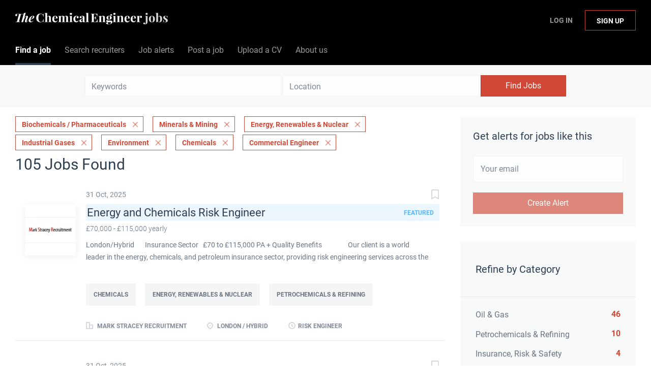

--- FILE ---
content_type: text/html;charset=utf-8
request_url: https://jobs.thechemicalengineer.com/jobs/?categories%5B%5D=Biochemicals%20%2F%20Pharmaceuticals&categories%5B%5D=Minerals%20%26%20Mining&categories%5B%5D=Energy%2C%20Renewables%20%26%20Nuclear&categories%5B%5D=Industrial%20Gases&categories%5B%5D=Environment&categories%5B%5D=Chemicals&job_type%5B%5D=Commercial%20Engineer
body_size: 15977
content:
<!DOCTYPE html>
<html lang="en">
<head>
    <meta charset="utf-8">
    <meta http-equiv="X-UA-Compatible" content="IE=edge">
    <meta name="viewport" content="width=device-width, initial-scale=1">
    <!-- The above 3 meta tags *must* come first in the head; any other head content must come *after* these tags -->

    <meta name="keywords" content="105 Commercial Engineer Biochemicals / Pharmaceuticals Minerals &amp; Mining Energy, Renewables &amp; Nuclear Industrial Gases Environment Chemicals jobs available on The Chemical Engineer Job Board. Apply or sign up for job alerts to get new jobs by email.">
    <meta name="description" content="105 Commercial Engineer Biochemicals / Pharmaceuticals Minerals &amp; Mining Energy, Renewables &amp; Nuclear Industrial Gases Environment Chemicals jobs available on The Chemical Engineer Job Board. Apply or sign up for job alerts to get new jobs by email.">
    <meta name="viewport" content="width=device-width, height=device-height,
                                   initial-scale=1.0, maximum-scale=1.0,
                                   target-densityDpi=device-dpi">
    <link rel="alternate" type="application/rss+xml" title="Jobs" href="https://jobs.thechemicalengineer.com/rss/">

    <title>Commercial Engineer Biochemicals / Pharmaceuticals Minerals &amp; Mining Energy, Renewables &amp; Nuclear Industrial Gases Environment Chemicals jobs | The Chemical Engineer Job Board</title>

    <link href="https://cdn.smartjobboard.com/2025.09/templates/BreezeDND/assets/styles.css" rel="stylesheet">

    <link href="https://jobs.thechemicalengineer.com/templates/BreezeDND/assets/style/styles.css?v=1759913563.1876" rel="stylesheet" id="styles">

    <link rel="icon" href="https://jobs.thechemicalengineer.com/templates/BreezeDND/assets/images/tce-favicon.png" type="image/x-icon" />
<link href="https://cdn.smartjobboard.com/fonts/roboto/style.css" rel="stylesheet" type="text/css" media="print" onload="this.media='all'; this.onload=null;">
<link href="https://cdn.smartjobboard.com/fonts/roboto/style.css" rel="stylesheet" type="text/css" media="print" onload="this.media='all'; this.onload=null;">
<meta name="robots" content="noindex">
<meta property="og:type" content="website" />
<meta property="og:site_name" content="The Chemical Engineer Job Board" />
<meta property="og:url" content="https://jobs.thechemicalengineer.com/jobs/?categories%5B%5D=Biochemicals%20%2F%20Pharmaceuticals&amp;categories%5B%5D=Minerals%20%26%20Mining&amp;categories%5B%5D=Energy%2C%20Renewables%20%26%20Nuclear&amp;categories%5B%5D=Industrial%20Gases&amp;categories%5B%5D=Environment&amp;categories%5B%5D=Chemicals&amp;job_type%5B%5D=Commercial%20Engineer" />
<meta property="og:title" content="Commercial Engineer Biochemicals / Pharmaceuticals Minerals &amp; Mining Energy, Renewables &amp; Nuclear Industrial Gases Environment Chemicals jobs | The Chemical Engineer Job Board" />
<meta property="og:description" content="105 Commercial Engineer Biochemicals / Pharmaceuticals Minerals &amp; Mining Energy, Renewables &amp; Nuclear Industrial Gases Environment Chemicals jobs available on The Chemical Engineer Job Board. Apply or sign up for job alerts to get new jobs by email." />
<meta property="og:image" content="https://jobs.thechemicalengineer.com/templates/BreezeDND/assets/images/tce-share.jpg" />
<meta name="twitter:image" content="https://jobs.thechemicalengineer.com/templates/BreezeDND/assets/images/tce-share.jpg">
<meta property="og:image" content="https://jobs.thechemicalengineer.com/templates/BreezeDND/assets/images/tce-jobs-mast-tr.png" />
<script type="application/ld+json">{"@context":"https:\/\/schema.org","@type":"WebSite","url":"https:\/\/jobs.thechemicalengineer.com","image":"https:\/\/jobs.thechemicalengineer.com\/templates\/BreezeDND\/assets\/images\/tce-jobs-mast-tr.png","description":"Search chemical and process engineering jobs and sign up to email alerts. The Institution of Chemical Engineers (IChemE) is a multi-national institution accrediting chemical engineers.","keywords":"engineering jobs, engineering roles, icheme jobs, careers in engineering, jobs in chemical and process engineering, chemical engineering jobs, process engineering jobs, the chemical engineer jobs","name":"The Chemical Engineer Job Board","potentialAction":{"@type":"SearchAction","target":"https:\/\/jobs.thechemicalengineer.com\/jobs\/?q={q}","query-input":"required name=q"}}</script>
            <!-- Global Site Tag (gtag.js) - Google Analytics -->
        <script async src="https://www.googletagmanager.com/gtag/js?id=G-M66KZWDPNC"></script>
        <script>
            window.dataLayer = window.dataLayer || [];
            function gtag(){ dataLayer.push(arguments); }
            gtag('js', new Date());
                            gtag('config', 'G-M66KZWDPNC', { 'anonymize_ip': true });
                                        gtag('config', 'UA-110320771-1', {
                    'anonymize_ip': true,
                    'dimension1': 'thechemicalengineer.mysmartjobboard.com',
                    'dimension2': 'BreezeDND'
                });
                    </script>
            <script>
    </script>    <style type="text/css">.navbar {
    min-height: 69px;
    font-size: 16px;
  	font-weight: 400;
  	border: none;
    background: none;
    z-index: 20;
    background: #000000;
    border-radius: 0;
    margin-bottom: 0;
    border-bottom: 1px solid #e4e6e8;
}

.navbar-left .navbar__item:nth-child(1) a {
	color: #ffffff !important;
}

.navbar-left .navbar__item:nth-child(2) a {
  	color: #ffffff !important;
}

.navbar-left .navbar__item:nth-child(3) a {
  	color: #ffffff !important;
}

.navbar-left .navbar__item:nth-child(4) a {
  	color: #ffffff !important;
}

.navbar-left .navbar__item:nth-child(5) a {
	color: #ffffff !important;
}

.navbar-left .navbar__item:nth-child(6) a {
	color: #ffffff !important;
}

.navbar-right .navbar__item:nth-child(1) a{
	color: #ffffff !important;
}

.navbar-right .navbar__item:nth-child(2) a{
	color: #ffffff !important;
}

.navbar-collapse {
	background: #000000;
  	color: #ffffff !important;
}

.navbar .container {
    position: relative;
    max-width: 1843px;
}

.container-fluid {
    max-width: 100% !important;
    width: 100% !important;
}

section.main-sections {
    margin-top: 20px !important;
}

.container {
    max-width: 100%;
    width: 100%;
}

.form {
    max-width: 700px;
    width: 100%;
    margin: 40px auto;
    float: none;
}

.subscribe__description p {
	text-align: center;
}

.widget__text-block {
	text-align: center;
    width: 1100px;
}

.title__primary {
	font-size: 30px;
    font-weight: 400;
}

.details-header__title {
	font-size: 30px;
    font-weight: 400;
}

.main-banner__head {
    margin-top: 70px;
}

.search-results__title {
    text-transform: capitalize;
  	font-size: 30px;
    font-weight: 400;
}

.listing__title {
	font-size: 30px;
    font-weight: 400;
  	text-transform: capitalize;
}

.jobs-by__title {
    font-weight: 400;
}

.featured-companies__title {
    font-weight: 400;
  	  	text-transform: capitalize;
}

.subscribe__description h3 {
    font-weight: 400;
}

.secondary-banner h3 {
    font-weight: 400;
}

.featured-companies .featured-company__image {
    width: 100px;
}

.listing-item__logo--wrapper {
    width: 100px;
    height: 100px;
    min-width: 100px;
}

.listing-item__logo .media-object {
    max-width: 100px;
    max-height: 100px;
    display: inline-block;
}

.footer ul {
    padding-left: 30px;
    list-style: none;
    font-size: 14px;
}

.footer ul li {
    text-transform: none;
    margin-bottom: 10px;
}

.search-results__companies {
    max-width: 100%;
    margin: 30px auto 0;
    text-align: left;
    padding: 0;
}

.checkout-message {
    padding: 0px 30px 65px;
    color: rgba(44, 61, 80, 0.70);
    background: #fff;
    border-radius: 6px;
    margin: 0px auto 80px;
    max-width: 510px;
}

h1 {
	color: #2d3e50;
	font-weight: 400;
  	font-size: 30px;
	font-family: "Roboto", sans-serif;
}

h2 {
	color: #2d3e50;
	font-weight: 400;
  	font-size: 25px;
	font-family: "Roboto", sans-serif;
}

h4 {
    margin-top: 20px;
    margin-bottom: 20px;
}

dl, ol, ul {
    margin-top: 0;
    margin-bottom: 20px;
}

.my-account-listings .has-left-postings {
    text-transform: none;
}

.link, a {
    color: #d14836;
  	text-decoration: none;
}

.listing-item__logo {
    vertical-align: top;
    width: 100px;
    min-width: 100px;
    height: 100px;
    margin-right: 20px !important;
    text-align: center;
    position: relative;
    padding-top: 30px;
    padding-right: 20px;
}

[data-field=access_type] {
    display: none;
}

.main-banner {
    height: 360px;
    background-size: cover;
}

.main-banner__head h2 {
    text-transform: none;
}

.btn__bold {
    font-weight: normal;
    text-transform: none;
  	font-size: 16px;
}

.view-all__btn {
    font-weight: normal;
    text-transform: none;
  	font-size: 16px;
}

img.invoice__logo {
  	background: #333;
  	border: 20px solid #333;
}

.login-help .link {
    text-transform: none;
}</style>
    <script src=https://engage.icheme.org/DM-0050571743-01/ddgtag.js></script>
</head>
<body>
    <nav class="navbar navbar-default">
	<div class="container container-fluid">
		<div class="logo navbar-header">
			<a class="logo__text navbar-brand" href="https://jobs.thechemicalengineer.com">
				<img src="https://jobs.thechemicalengineer.com/templates/BreezeDND/assets/images/tce-jobs-mast-tr.png" alt="The Chemical Engineer Job Board" />
			</a>
		</div>
		<div class="burger-button__wrapper burger-button__wrapper__js visible-sm visible-xs"
			 data-target="#navbar-collapse" data-toggle="collapse">
			<a href="#" aria-label="Navigation Menu"><div class="burger-button"></div></a>
		</div>
		<div class="collapse navbar-collapse" id="navbar-collapse">
			<div class="visible-sm visible-xs">
													<ul class="nav navbar-nav navbar-left">
            <li class="navbar__item active">
            <a class="navbar__link" href="/jobs/" ><span>Find a job</span></a>
                    </li>
            <li class="navbar__item ">
            <a class="navbar__link" href="/companies/" ><span>Search recruiters</span></a>
                    </li>
            <li class="navbar__item ">
            <a class="navbar__link" href="/job-alerts/" ><span>Job alerts</span></a>
                    </li>
            <li class="navbar__item ">
            <a class="navbar__link" href="/employer-products/" ><span>Post a job</span></a>
                    </li>
            <li class="navbar__item ">
            <a class="navbar__link" href="https://thechemicalengineer.mysmartjobboard.com/registration/?user_group_id=JobSeeker" ><span>Upload a CV</span></a>
                    </li>
            <li class="navbar__item ">
            <a class="navbar__link" href="/about/" ><span>About us</span></a>
                    </li>
    </ul>


				
			</div>
			<ul class="nav navbar-nav navbar-right">
									<li class="navbar__item navbar__item ">
						<a class="navbar__link navbar__login" href="https://jobs.thechemicalengineer.com/login/">Log In</a>
					</li>
					<li class="navbar__item navbar__item__filled"><a class="navbar__link  btn__blue" href="https://jobs.thechemicalengineer.com/registration/">Sign up</a></li>
							</ul>
			<div class="visible-md visible-lg">
									<ul class="nav navbar-nav navbar-left">
            <li class="navbar__item active">
            <a class="navbar__link" href="/jobs/" ><span>Find a job</span></a>
                    </li>
            <li class="navbar__item ">
            <a class="navbar__link" href="/companies/" ><span>Search recruiters</span></a>
                    </li>
            <li class="navbar__item ">
            <a class="navbar__link" href="/job-alerts/" ><span>Job alerts</span></a>
                    </li>
            <li class="navbar__item ">
            <a class="navbar__link" href="/employer-products/" ><span>Post a job</span></a>
                    </li>
            <li class="navbar__item ">
            <a class="navbar__link" href="https://thechemicalengineer.mysmartjobboard.com/registration/?user_group_id=JobSeeker" ><span>Upload a CV</span></a>
                    </li>
            <li class="navbar__item ">
            <a class="navbar__link" href="/about/" ><span>About us</span></a>
                    </li>
    </ul>


				
			</div>
		</div>
	</div>
</nav>

<div id="apply-modal" class="modal fade" tabindex="-1">
	<div class="modal-dialog">
		<div class="modal-content">
			<div class="modal-header">
				<button type="button" class="close" data-dismiss="modal" aria-label="Close"></button>
				<h4 class="modal-title"></h4>
			</div>
			<div class="modal-body">
			</div>
		</div>
	</div>
</div>

                    
    <div class="page-row page-row-expanded">
        <div class="display-item">
            
    <div class="search-header hidden-xs-480"></div>
    <div class="quick-search__inner-pages hidden-xs-480">
            <div class="quick-search has-location">
	<div class="quick-search__wrapper">
		<form action="https://jobs.thechemicalengineer.com/jobs/" class="form-inline row" target="_top">
			<div class="form-group form-group__input ">
				<input type="text" value="" class="form-control" name="q" id="keywords" placeholder="Keywords" />
			</div>
							<div class="form-group form-group__input">
					<label for="Location" class="form-label sr-only">Location</label>
<input type="text" name="l" id="Location" class="form-control form-control__google-location" value="" placeholder="Location"/>
<input type="hidden" name="r" disabled />
				</div>
																					<input type="hidden" name="categories[]" value="Biochemicals / Pharmaceuticals">
											<input type="hidden" name="categories[]" value="Minerals &amp; Mining">
											<input type="hidden" name="categories[]" value="Energy, Renewables &amp; Nuclear">
											<input type="hidden" name="categories[]" value="Industrial Gases">
											<input type="hidden" name="categories[]" value="Environment">
											<input type="hidden" name="categories[]" value="Chemicals">
																											<input type="hidden" name="job_type[]" value="Commercial Engineer">
															<div class="form-group form-group__btn">
				<button type="submit" class="quick-search__find btn btn__orange btn__bold ">Find Jobs</button>
			</div>
		</form>
	</div>
</div>


    </div>
    <div class="container">
        <div class="details-body details-body__search clearfix">
                                        <div class="col-sm-3 col-xs-12 sidebar-col pull-right">
                                            <div class="alert__block alert__block-form">
                            <div class="alert__block subscribe__description">
                                <h3 class="hide-title">Get alerts for jobs like this</h3>
                                <a class="toggle--alert-block--form visible-xs collapsed search-results" href="#">
                                    Get alerts for jobs like this                                </a>
                            </div>
                            <div class="alert__form--wrapper show">
                                <form action="https://jobs.thechemicalengineer.com/job-alerts/create/?categories[]=Biochemicals%20%2F%20Pharmaceuticals&categories[]=Minerals%20%26%20Mining&categories[]=Energy%2C%20Renewables%20%26%20Nuclear&categories[]=Industrial%20Gases&categories[]=Environment&categories[]=Chemicals&job_type[]=Commercial%20Engineer" method="post" id="create-alert" class="alert__form with-captcha">
                                    <input type="hidden" name="action" value="save" />
                                    <input type="hidden" name="email_frequency" value="daily" />
                                    <div class="alert__messages">
                                    </div>
                                    <div class="form-group alert__form__input" data-field="email">
                                        <input type="email" class="form-control" name="email" value="" placeholder="Your email">
                                    </div>
                                    <div class="form-group alert__form__input text-center">
                                        <input type="submit" name="save" value="Create Alert" class="btn__submit-modal btn btn__orange btn__bold" >
                                    </div>
                                </form>
                            </div>
                        </div>
                    
                    <div class="refine-search clearfix">
                        <a class="toggle--refine-search visible-xs" role="button" data-toggle="collapse" href="#" aria-expanded="true">
                            Refine Search                        </a>
                        <div class="refine-search__wrapper">
                            <div class="quick-search__inner-pages visible-xs-480">
                                    <div class="quick-search has-location">
	<div class="quick-search__wrapper">
		<form action="https://jobs.thechemicalengineer.com/jobs/" class="form-inline row" target="_top">
			<div class="form-group form-group__input ">
				<input type="text" value="" class="form-control" name="q" id="keywords" placeholder="Keywords" />
			</div>
							<div class="form-group form-group__input">
					<label for="Location" class="form-label sr-only">Location</label>
<input type="text" name="l" id="Location" class="form-control form-control__google-location" value="" placeholder="Location"/>
<input type="hidden" name="r" disabled />
				</div>
																					<input type="hidden" name="categories[]" value="Biochemicals / Pharmaceuticals">
											<input type="hidden" name="categories[]" value="Minerals &amp; Mining">
											<input type="hidden" name="categories[]" value="Energy, Renewables &amp; Nuclear">
											<input type="hidden" name="categories[]" value="Industrial Gases">
											<input type="hidden" name="categories[]" value="Environment">
											<input type="hidden" name="categories[]" value="Chemicals">
																											<input type="hidden" name="job_type[]" value="Commercial Engineer">
															<div class="form-group form-group__btn">
				<button type="submit" class="quick-search__find btn btn__orange btn__bold ">Find Jobs</button>
			</div>
		</form>
	</div>
</div>


                            </div>
                            


    <div class="refine-search__block clearfix">
        <span class="btn__refine-search">
                        Refine by Category        </span>
        <div class="refine-search__item-list collapse in clearfix" id="refine-block-JobCategory">
                                            <a class="refine-search__item" href="https://jobs.thechemicalengineer.com/jobs/?categories[]=Biochemicals%20%2F%20Pharmaceuticals&categories[]=Minerals%20%26%20Mining&categories[]=Energy%2C%20Renewables%20%26%20Nuclear&categories[]=Industrial%20Gases&categories[]=Environment&categories[]=Chemicals&categories[]=Oil%20%26%20Gas&job_type[]=Commercial%20Engineer" rel="nofollow">
                    <span class="refine-search__value">Oil &amp; Gas</span>
                    <span class="refine-search__count pull-right">46</span>
                </a>
                                            <a class="refine-search__item" href="https://jobs.thechemicalengineer.com/jobs/?categories[]=Biochemicals%20%2F%20Pharmaceuticals&categories[]=Minerals%20%26%20Mining&categories[]=Energy%2C%20Renewables%20%26%20Nuclear&categories[]=Industrial%20Gases&categories[]=Environment&categories[]=Chemicals&categories[]=Petrochemicals%20%26%20Refining&job_type[]=Commercial%20Engineer" rel="nofollow">
                    <span class="refine-search__value">Petrochemicals &amp; Refining</span>
                    <span class="refine-search__count pull-right">10</span>
                </a>
                                            <a class="refine-search__item" href="https://jobs.thechemicalengineer.com/jobs/?categories[]=Biochemicals%20%2F%20Pharmaceuticals&categories[]=Minerals%20%26%20Mining&categories[]=Energy%2C%20Renewables%20%26%20Nuclear&categories[]=Industrial%20Gases&categories[]=Environment&categories[]=Chemicals&categories[]=Insurance%2C%20Risk%20%26%20Safety&job_type[]=Commercial%20Engineer" rel="nofollow">
                    <span class="refine-search__value">Insurance, Risk &amp; Safety</span>
                    <span class="refine-search__count pull-right">4</span>
                </a>
                                            <a class="refine-search__item" href="https://jobs.thechemicalengineer.com/jobs/?categories[]=Biochemicals%20%2F%20Pharmaceuticals&categories[]=Minerals%20%26%20Mining&categories[]=Energy%2C%20Renewables%20%26%20Nuclear&categories[]=Industrial%20Gases&categories[]=Environment&categories[]=Chemicals&categories[]=Water%20%26%20Waste&job_type[]=Commercial%20Engineer" rel="nofollow">
                    <span class="refine-search__value">Water &amp; Waste</span>
                    <span class="refine-search__count pull-right">3</span>
                </a>
                                            <a class="refine-search__item" href="https://jobs.thechemicalengineer.com/jobs/?categories[]=Biochemicals%20%2F%20Pharmaceuticals&categories[]=Minerals%20%26%20Mining&categories[]=Energy%2C%20Renewables%20%26%20Nuclear&categories[]=Industrial%20Gases&categories[]=Environment&categories[]=Chemicals&categories[]=Food%20%26%20Drink&job_type[]=Commercial%20Engineer" rel="nofollow">
                    <span class="refine-search__value">Food &amp; Drink</span>
                    <span class="refine-search__count pull-right">1</span>
                </a>
                                </div>
    </div>
    <div class="refine-search__block clearfix">
        <span class="btn__refine-search">
                        Refine by Job Role        </span>
        <div class="refine-search__item-list collapse in clearfix" id="refine-block-EmploymentType">
                                            <a class="refine-search__item" href="https://jobs.thechemicalengineer.com/jobs/?categories[]=Biochemicals%20%2F%20Pharmaceuticals&categories[]=Minerals%20%26%20Mining&categories[]=Energy%2C%20Renewables%20%26%20Nuclear&categories[]=Industrial%20Gases&categories[]=Environment&categories[]=Chemicals&job_type[]=Commercial%20Engineer&job_type[]=Process%20Engineer" rel="nofollow">
                    <span class="refine-search__value">Process Engineer</span>
                    <span class="refine-search__count pull-right">46</span>
                </a>
                                            <a class="refine-search__item" href="https://jobs.thechemicalengineer.com/jobs/?categories[]=Biochemicals%20%2F%20Pharmaceuticals&categories[]=Minerals%20%26%20Mining&categories[]=Energy%2C%20Renewables%20%26%20Nuclear&categories[]=Industrial%20Gases&categories[]=Environment&categories[]=Chemicals&job_type[]=Commercial%20Engineer&job_type[]=Automation%20Engineer" rel="nofollow">
                    <span class="refine-search__value">Automation Engineer</span>
                    <span class="refine-search__count pull-right">14</span>
                </a>
                                            <a class="refine-search__item" href="https://jobs.thechemicalengineer.com/jobs/?categories[]=Biochemicals%20%2F%20Pharmaceuticals&categories[]=Minerals%20%26%20Mining&categories[]=Energy%2C%20Renewables%20%26%20Nuclear&categories[]=Industrial%20Gases&categories[]=Environment&categories[]=Chemicals&job_type[]=Commercial%20Engineer&job_type[]=Director%20of%20Engineering" rel="nofollow">
                    <span class="refine-search__value">Director of Engineering</span>
                    <span class="refine-search__count pull-right">9</span>
                </a>
                                            <a class="refine-search__item" href="https://jobs.thechemicalengineer.com/jobs/?categories[]=Biochemicals%20%2F%20Pharmaceuticals&categories[]=Minerals%20%26%20Mining&categories[]=Energy%2C%20Renewables%20%26%20Nuclear&categories[]=Industrial%20Gases&categories[]=Environment&categories[]=Chemicals&job_type[]=Commercial%20Engineer&job_type[]=Controller" rel="nofollow">
                    <span class="refine-search__value">Controller</span>
                    <span class="refine-search__count pull-right">8</span>
                </a>
                                            <a class="refine-search__item" href="https://jobs.thechemicalengineer.com/jobs/?categories[]=Biochemicals%20%2F%20Pharmaceuticals&categories[]=Minerals%20%26%20Mining&categories[]=Energy%2C%20Renewables%20%26%20Nuclear&categories[]=Industrial%20Gases&categories[]=Environment&categories[]=Chemicals&job_type[]=Commercial%20Engineer&job_type[]=Production%20Engineer" rel="nofollow">
                    <span class="refine-search__value">Production Engineer</span>
                    <span class="refine-search__count pull-right">8</span>
                </a>
                                            <a class="refine-search__item" href="https://jobs.thechemicalengineer.com/jobs/?categories[]=Biochemicals%20%2F%20Pharmaceuticals&categories[]=Minerals%20%26%20Mining&categories[]=Energy%2C%20Renewables%20%26%20Nuclear&categories[]=Industrial%20Gases&categories[]=Environment&categories[]=Chemicals&job_type[]=Commercial%20Engineer&job_type[]=Risk%20Engineer" rel="nofollow">
                    <span class="refine-search__value">Risk Engineer</span>
                    <span class="refine-search__count pull-right">6</span>
                </a>
                                                <div class="less-more" style="display: none;">
                                <a class="refine-search__item" href="https://jobs.thechemicalengineer.com/jobs/?categories[]=Biochemicals%20%2F%20Pharmaceuticals&categories[]=Minerals%20%26%20Mining&categories[]=Energy%2C%20Renewables%20%26%20Nuclear&categories[]=Industrial%20Gases&categories[]=Environment&categories[]=Chemicals&job_type[]=Commercial%20Engineer&job_type[]=Senior%20Process%20Engineer" rel="nofollow">
                    <span class="refine-search__value">Senior Process Engineer</span>
                    <span class="refine-search__count pull-right">6</span>
                </a>
                                            <a class="refine-search__item" href="https://jobs.thechemicalengineer.com/jobs/?categories[]=Biochemicals%20%2F%20Pharmaceuticals&categories[]=Minerals%20%26%20Mining&categories[]=Energy%2C%20Renewables%20%26%20Nuclear&categories[]=Industrial%20Gases&categories[]=Environment&categories[]=Chemicals&job_type[]=Commercial%20Engineer&job_type[]=Developer%20Engineer" rel="nofollow">
                    <span class="refine-search__value">Developer Engineer</span>
                    <span class="refine-search__count pull-right">5</span>
                </a>
                                            <a class="refine-search__item" href="https://jobs.thechemicalengineer.com/jobs/?categories[]=Biochemicals%20%2F%20Pharmaceuticals&categories[]=Minerals%20%26%20Mining&categories[]=Energy%2C%20Renewables%20%26%20Nuclear&categories[]=Industrial%20Gases&categories[]=Environment&categories[]=Chemicals&job_type[]=Commercial%20Engineer&job_type[]=Manufacturing%20Engineer" rel="nofollow">
                    <span class="refine-search__value">Manufacturing Engineer</span>
                    <span class="refine-search__count pull-right">5</span>
                </a>
                                            <a class="refine-search__item" href="https://jobs.thechemicalengineer.com/jobs/?categories[]=Biochemicals%20%2F%20Pharmaceuticals&categories[]=Minerals%20%26%20Mining&categories[]=Energy%2C%20Renewables%20%26%20Nuclear&categories[]=Industrial%20Gases&categories[]=Environment&categories[]=Chemicals&job_type[]=Commercial%20Engineer&job_type[]=Improvement%20Engineer" rel="nofollow">
                    <span class="refine-search__value">Improvement Engineer</span>
                    <span class="refine-search__count pull-right">4</span>
                </a>
                                            <a class="refine-search__item" href="https://jobs.thechemicalengineer.com/jobs/?categories[]=Biochemicals%20%2F%20Pharmaceuticals&categories[]=Minerals%20%26%20Mining&categories[]=Energy%2C%20Renewables%20%26%20Nuclear&categories[]=Industrial%20Gases&categories[]=Environment&categories[]=Chemicals&job_type[]=Commercial%20Engineer&job_type[]=Chemical%20Engineer" rel="nofollow">
                    <span class="refine-search__value">Chemical Engineer</span>
                    <span class="refine-search__count pull-right">3</span>
                </a>
                                            <a class="refine-search__item" href="https://jobs.thechemicalengineer.com/jobs/?categories[]=Biochemicals%20%2F%20Pharmaceuticals&categories[]=Minerals%20%26%20Mining&categories[]=Energy%2C%20Renewables%20%26%20Nuclear&categories[]=Industrial%20Gases&categories[]=Environment&categories[]=Chemicals&job_type[]=Commercial%20Engineer&job_type[]=Lead%20Engineer" rel="nofollow">
                    <span class="refine-search__value">Lead Engineer</span>
                    <span class="refine-search__count pull-right">3</span>
                </a>
                                            <a class="refine-search__item" href="https://jobs.thechemicalengineer.com/jobs/?categories[]=Biochemicals%20%2F%20Pharmaceuticals&categories[]=Minerals%20%26%20Mining&categories[]=Energy%2C%20Renewables%20%26%20Nuclear&categories[]=Industrial%20Gases&categories[]=Environment&categories[]=Chemicals&job_type[]=Commercial%20Engineer&job_type[]=Engineer" rel="nofollow">
                    <span class="refine-search__value">Engineer</span>
                    <span class="refine-search__count pull-right">2</span>
                </a>
                                            <a class="refine-search__item" href="https://jobs.thechemicalengineer.com/jobs/?categories[]=Biochemicals%20%2F%20Pharmaceuticals&categories[]=Minerals%20%26%20Mining&categories[]=Energy%2C%20Renewables%20%26%20Nuclear&categories[]=Industrial%20Gases&categories[]=Environment&categories[]=Chemicals&job_type[]=Commercial%20Engineer&job_type[]=Process%20Designer" rel="nofollow">
                    <span class="refine-search__value">Process Designer</span>
                    <span class="refine-search__count pull-right">2</span>
                </a>
                                            <a class="refine-search__item" href="https://jobs.thechemicalengineer.com/jobs/?categories[]=Biochemicals%20%2F%20Pharmaceuticals&categories[]=Minerals%20%26%20Mining&categories[]=Energy%2C%20Renewables%20%26%20Nuclear&categories[]=Industrial%20Gases&categories[]=Environment&categories[]=Chemicals&job_type[]=Commercial%20Engineer&job_type[]=Quality%20Engineer" rel="nofollow">
                    <span class="refine-search__value">Quality Engineer</span>
                    <span class="refine-search__count pull-right">2</span>
                </a>
                                            <a class="refine-search__item" href="https://jobs.thechemicalengineer.com/jobs/?categories[]=Biochemicals%20%2F%20Pharmaceuticals&categories[]=Minerals%20%26%20Mining&categories[]=Energy%2C%20Renewables%20%26%20Nuclear&categories[]=Industrial%20Gases&categories[]=Environment&categories[]=Chemicals&job_type[]=Commercial%20Engineer&job_type[]=Project%20Manager" rel="nofollow">
                    <span class="refine-search__value">Project Manager</span>
                    <span class="refine-search__count pull-right">2</span>
                </a>
                                            <a class="refine-search__item" href="https://jobs.thechemicalengineer.com/jobs/?categories[]=Biochemicals%20%2F%20Pharmaceuticals&categories[]=Minerals%20%26%20Mining&categories[]=Energy%2C%20Renewables%20%26%20Nuclear&categories[]=Industrial%20Gases&categories[]=Environment&categories[]=Chemicals&job_type[]=Commercial%20Engineer&job_type[]=Health%20%26%20Safety" rel="nofollow">
                    <span class="refine-search__value">Health &amp; Safety</span>
                    <span class="refine-search__count pull-right">1</span>
                </a>
                                            <a class="refine-search__item" href="https://jobs.thechemicalengineer.com/jobs/?categories[]=Biochemicals%20%2F%20Pharmaceuticals&categories[]=Minerals%20%26%20Mining&categories[]=Energy%2C%20Renewables%20%26%20Nuclear&categories[]=Industrial%20Gases&categories[]=Environment&categories[]=Chemicals&job_type[]=Commercial%20Engineer&job_type[]=Reliability%20Engineer" rel="nofollow">
                    <span class="refine-search__value">Reliability Engineer</span>
                    <span class="refine-search__count pull-right">1</span>
                </a>
                                            <a class="refine-search__item" href="https://jobs.thechemicalengineer.com/jobs/?categories[]=Biochemicals%20%2F%20Pharmaceuticals&categories[]=Minerals%20%26%20Mining&categories[]=Energy%2C%20Renewables%20%26%20Nuclear&categories[]=Industrial%20Gases&categories[]=Environment&categories[]=Chemicals&job_type[]=Commercial%20Engineer&job_type[]=Process%20Safety%20Engineer" rel="nofollow">
                    <span class="refine-search__value">Process Safety Engineer</span>
                    <span class="refine-search__count pull-right">1</span>
                </a>
                                        </div><a href="#" class="less-more__btn link">More</a>
                    </div>
    </div>
    <div class="refine-search__block clearfix">
        <span class="btn__refine-search">
                        Refine by Salary        </span>
        <div class="refine-search__item-list collapse in clearfix" id="refine-block-Salary">
                                            <a class="refine-search__item" href="https://jobs.thechemicalengineer.com/jobs/?categories[]=Biochemicals%20%2F%20Pharmaceuticals&categories[]=Minerals%20%26%20Mining&categories[]=Energy%2C%20Renewables%20%26%20Nuclear&categories[]=Industrial%20Gases&categories[]=Environment&categories[]=Chemicals&job_type[]=Commercial%20Engineer&salary=5" rel="nofollow">
                    <span class="refine-search__value">£50,000 - £60,000</span>
                    <span class="refine-search__count pull-right">1</span>
                </a>
                                            <a class="refine-search__item" href="https://jobs.thechemicalengineer.com/jobs/?categories[]=Biochemicals%20%2F%20Pharmaceuticals&categories[]=Minerals%20%26%20Mining&categories[]=Energy%2C%20Renewables%20%26%20Nuclear&categories[]=Industrial%20Gases&categories[]=Environment&categories[]=Chemicals&job_type[]=Commercial%20Engineer&salary=6" rel="nofollow">
                    <span class="refine-search__value">£60,000 - £70,000</span>
                    <span class="refine-search__count pull-right">6</span>
                </a>
                                            <a class="refine-search__item" href="https://jobs.thechemicalengineer.com/jobs/?categories[]=Biochemicals%20%2F%20Pharmaceuticals&categories[]=Minerals%20%26%20Mining&categories[]=Energy%2C%20Renewables%20%26%20Nuclear&categories[]=Industrial%20Gases&categories[]=Environment&categories[]=Chemicals&job_type[]=Commercial%20Engineer&salary=7" rel="nofollow">
                    <span class="refine-search__value">£70,000 - £100,000</span>
                    <span class="refine-search__count pull-right">6</span>
                </a>
                                            <a class="refine-search__item" href="https://jobs.thechemicalengineer.com/jobs/?categories[]=Biochemicals%20%2F%20Pharmaceuticals&categories[]=Minerals%20%26%20Mining&categories[]=Energy%2C%20Renewables%20%26%20Nuclear&categories[]=Industrial%20Gases&categories[]=Environment&categories[]=Chemicals&job_type[]=Commercial%20Engineer&salary=8" rel="nofollow">
                    <span class="refine-search__value">£100,000 and up</span>
                    <span class="refine-search__count pull-right">6</span>
                </a>
                                </div>
    </div>
                        </div>
                    </div>
                                    </div>
                        <div class="search-results col-xs-12 col-sm-9 main-col pull-left  ">
                                    <div class="current-search__top">
                                                                                                                        <a class="badge" href="https://jobs.thechemicalengineer.com/jobs/?categories[]=Minerals%20%26%20Mining&categories[]=Energy%2C%20Renewables%20%26%20Nuclear&categories[]=Industrial%20Gases&categories[]=Environment&categories[]=Chemicals&job_type[]=Commercial%20Engineer">Biochemicals / Pharmaceuticals</a>
                                                                    <a class="badge" href="https://jobs.thechemicalengineer.com/jobs/?categories[]=Biochemicals%20%2F%20Pharmaceuticals&categories[]=Energy%2C%20Renewables%20%26%20Nuclear&categories[]=Industrial%20Gases&categories[]=Environment&categories[]=Chemicals&job_type[]=Commercial%20Engineer">Minerals &amp; Mining</a>
                                                                    <a class="badge" href="https://jobs.thechemicalengineer.com/jobs/?categories[]=Biochemicals%20%2F%20Pharmaceuticals&categories[]=Minerals%20%26%20Mining&categories[]=Industrial%20Gases&categories[]=Environment&categories[]=Chemicals&job_type[]=Commercial%20Engineer">Energy, Renewables &amp; Nuclear</a>
                                                                    <a class="badge" href="https://jobs.thechemicalengineer.com/jobs/?categories[]=Biochemicals%20%2F%20Pharmaceuticals&categories[]=Minerals%20%26%20Mining&categories[]=Energy%2C%20Renewables%20%26%20Nuclear&categories[]=Environment&categories[]=Chemicals&job_type[]=Commercial%20Engineer">Industrial Gases</a>
                                                                    <a class="badge" href="https://jobs.thechemicalengineer.com/jobs/?categories[]=Biochemicals%20%2F%20Pharmaceuticals&categories[]=Minerals%20%26%20Mining&categories[]=Energy%2C%20Renewables%20%26%20Nuclear&categories[]=Industrial%20Gases&categories[]=Chemicals&job_type[]=Commercial%20Engineer">Environment</a>
                                                                    <a class="badge" href="https://jobs.thechemicalengineer.com/jobs/?categories[]=Biochemicals%20%2F%20Pharmaceuticals&categories[]=Minerals%20%26%20Mining&categories[]=Energy%2C%20Renewables%20%26%20Nuclear&categories[]=Industrial%20Gases&categories[]=Environment&job_type[]=Commercial%20Engineer">Chemicals</a>
                                                                                                                                                                                    <a class="badge" href="https://jobs.thechemicalengineer.com/jobs/?categories[]=Biochemicals%20%2F%20Pharmaceuticals&categories[]=Minerals%20%26%20Mining&categories[]=Energy%2C%20Renewables%20%26%20Nuclear&categories[]=Industrial%20Gases&categories[]=Environment&categories[]=Chemicals">Commercial Engineer</a>
                                                                                                                                </div>
                
                                                    <h1 class="search-results__title">
                        105 jobs found
                    </h1>
                                <div class="widgets__container editable-only     " data-name="job_search_list">
            <div class="section" data-type="listing_search_list" data-name="Select fields for job search results" >
            			<article class="media well listing-item listing-item__jobs listing-item__featured">
    <div class="media-left listing-item__logo">
        <a href="https://jobs.thechemicalengineer.com/job/11129/energy-and-chemicals-risk-engineer/" class="listing-item__logo--wrapper">
                            <img class="media-object profile__img-company" src="https://jobs.thechemicalengineer.com/files/pictures/MSR.jpg" alt="Mark Stracey Recruitment">
                    </a>
    </div>
    <div class="media-body">
        <div class="listing-item__date">
                            31 Oct, 2025
                        &nbsp;
        </div>
                    <a class="save-job" data-toggle="modal" data-target="#apply-modal" data-id="11129" title="Save" data-href="/saved-jobs/?id=11129&action=save&reload=✓" rel="nofollow" href="#"></a>
                <div class="media-heading listing-item__title listing-item__featured-bg">
                            <a href="https://jobs.thechemicalengineer.com/job/11129/energy-and-chemicals-risk-engineer/" class="link">Energy and Chemicals Risk Engineer</a>
                        <span class="listing-item__title--featured pull-right">Featured</span>        </div>
                    <div class="listing-item__info listing-item__info--item-salary-range clearfix">
                £70,000 - £115,000 yearly
            </div>
                            <div class="listing-item__desc ">
                 London/Hybrid &nbsp;&nbsp;&nbsp;    
  &nbsp;  
 Insurance Sector    
  &nbsp;  
 &pound;70 to &pound;115,000 PA + Quality Benefits &nbsp;&nbsp;   
 &nbsp;&nbsp;&nbsp;&nbsp;&nbsp; &nbsp;&nbsp;&nbsp;&nbsp;&nbsp;&nbsp;    
 Our client is a world leader in the energy, chemicals, and petroleum insurance sector, providing risk engineering services across the globe, for clients in all hazardous segments, from oil &amp; gas exploration and production, through mid-stream, refining to downstream petrochemicals. The business is looking to recruit an additional senior chemical engineer with extensive exposure to the mid- stream/ downstream energy sector to work in its fast growing, established and very substantial London hub....
            </div>
                            <div class="listing-item__fields">
        <table>
                                                                                                                                                                                        
                                <tr>
                        <td colspan="2">
                <div class="field-type--multilist">
                    <span class="job-type__value ">
                                    Chemicals                            </span>
        
                                                    <span class="job-type__value ">
                                    Energy, Renewables &amp; Nuclear                            </span>
        
                                                    <span class="job-type__value ">
                                    Petrochemicals &amp; Refining                            </span>
                </div>
            </td>
        </tr>
    
        </table>
    </div>

                                            <br />
                        <div class="listing-item__info clearfix">
                                            <span class="listing-item__info--item listing-item__info--item-company">
                    Mark Stracey Recruitment
                </span>
                                        <span class="listing-item__info--item listing-item__info--item-location">
                    London / Hybrid
                </span>
                                                                                                        <span class="listing-item__info--item listing-item__info--item-employment-type">Risk Engineer</span>
                                                        
            </div>
            </div>
</article>

						<article class="media well listing-item listing-item__jobs listing-item__featured">
    <div class="media-left listing-item__logo">
        <a href="https://jobs.thechemicalengineer.com/job/11127/energy-refining-and-chemicals-insurance-risk-engineer/" class="listing-item__logo--wrapper">
                            <img class="media-object profile__img-company" src="https://jobs.thechemicalengineer.com/files/pictures/MSR.jpg" alt="Mark Stracey Recruitment">
                    </a>
    </div>
    <div class="media-body">
        <div class="listing-item__date">
                            31 Oct, 2025
                        &nbsp;
        </div>
                    <a class="save-job" data-toggle="modal" data-target="#apply-modal" data-id="11127" title="Save" data-href="/saved-jobs/?id=11127&action=save&reload=✓" rel="nofollow" href="#"></a>
                <div class="media-heading listing-item__title listing-item__featured-bg">
                            <a href="https://jobs.thechemicalengineer.com/job/11127/energy-refining-and-chemicals-insurance-risk-engineer/" class="link">Energy, Refining and Chemicals Insurance Risk Engineer</a>
                        <span class="listing-item__title--featured pull-right">Featured</span>        </div>
                    <div class="listing-item__info listing-item__info--item-salary-range clearfix">
                £65,000 - £110,000 yearly
            </div>
                            <div class="listing-item__desc ">
                  &pound;65 t  o &pound;110 K + housing allowance&nbsp;     
   &nbsp;   
  UAE     
   &nbsp;   
  Insurance risk&nbsp;&nbsp;&nbsp;&nbsp;&nbsp;&nbsp;&nbsp;&nbsp;&nbsp;     
  &nbsp;    
   Company     
 Our client is a leading player in the International high hazard Insurance sector where it is involved    
 In cover associated with a variety of sectors including oil and gas, refining, petrochemicals, LNG, metals, and mining, maritime, mass- transport and so on. The organisation&rsquo;s Gulf hub is enjoying significant client support and impressive levels of growth. The highly successful business offers additional advisory services on a range of Insurance issues such as claims, risk mitigation and BI management.   
  &nbsp;  
   Role      
 Our client is seeking 2 engineers with very significant experience in Oil/Gas, LNG, Refining or Petrochemicals. The successful candidates are likely to be degree qualified Chemical or Mechanical Engineers who have excellent knowledge...
            </div>
                            <div class="listing-item__fields">
        <table>
                                                                                                                                                                                        
                                <tr>
                        <td colspan="2">
                <div class="field-type--multilist">
                    <span class="job-type__value ">
                                    Chemicals                            </span>
        
                                                    <span class="job-type__value ">
                                    Energy, Renewables &amp; Nuclear                            </span>
        
                                                    <span class="job-type__value ">
                                    Petrochemicals &amp; Refining                            </span>
                </div>
            </td>
        </tr>
    
        </table>
    </div>

                                            <br />
                        <div class="listing-item__info clearfix">
                                            <span class="listing-item__info--item listing-item__info--item-company">
                    Mark Stracey Recruitment
                </span>
                                        <span class="listing-item__info--item listing-item__info--item-location">
                    United Arab Emirates
                </span>
                                                                                                        <span class="listing-item__info--item listing-item__info--item-employment-type">Risk Engineer</span>
                                                        
            </div>
            </div>
</article>

						<article class="media well listing-item listing-item__jobs listing-item__featured">
    <div class="media-left listing-item__logo">
        <a href="https://jobs.thechemicalengineer.com/job/11295/power-risk-engineer/" class="listing-item__logo--wrapper">
                            <img class="media-object profile__img-company" src="https://jobs.thechemicalengineer.com/files/pictures/MSR.jpg" alt="Mark Stracey Recruitment">
                    </a>
    </div>
    <div class="media-body">
        <div class="listing-item__date">
                            01 Dec, 2025
                        &nbsp;
        </div>
                    <a class="save-job" data-toggle="modal" data-target="#apply-modal" data-id="11295" title="Save" data-href="/saved-jobs/?id=11295&action=save&reload=✓" rel="nofollow" href="#"></a>
                <div class="media-heading listing-item__title listing-item__featured-bg">
                            <a href="https://jobs.thechemicalengineer.com/job/11295/power-risk-engineer/" class="link">Power Risk Engineer</a>
                        <span class="listing-item__title--featured pull-right">Featured</span>        </div>
                    <div class="listing-item__info listing-item__info--item-salary-range clearfix">
                £70,000 - £115,000 yearly
            </div>
                            <div class="listing-item__desc ">
                  OVERALL, Purpose     
 Our client is one the world leaders in international Insurance provision to the high risk /high hazard sectors including energy, chemicals, and marine, mass transport and power. The business is represented in over 50 countries globally and has a thriving and long-established office in London from where it supports EMEA The team is growing in response to local demand and a further power specialist with significant experience of conventional and, ideally, renewable power generation operations and engineering is now sought.   
  Specific Duties:    
  &middot;&nbsp;&nbsp;&nbsp;&nbsp;&nbsp;&nbsp;&nbsp;&nbsp;&nbsp;&nbsp;&nbsp;&nbsp;&nbsp;&nbsp;&nbsp;&nbsp;&nbsp;  Conduct risk assessment surveys for insurance purposes of client facilities   
  &middot;&nbsp;&nbsp;&nbsp;&nbsp;&nbsp;&nbsp;&nbsp;&nbsp;&nbsp;&nbsp;&nbsp;&nbsp;&nbsp;&nbsp;&nbsp;&nbsp;&nbsp;  Prepare reports to support submissions...
            </div>
                            <div class="listing-item__fields">
        <table>
                                                                                                                                                                                        
                                <tr>
                        <td colspan="2">
                <div class="field-type--multilist">
                    <span class="job-type__value ">
                                    Energy, Renewables &amp; Nuclear                            </span>
        
                                                    <span class="job-type__value ">
                                    Insurance, Risk &amp; Safety                            </span>
                </div>
            </td>
        </tr>
    
        </table>
    </div>

                                            <br />
                        <div class="listing-item__info clearfix">
                                            <span class="listing-item__info--item listing-item__info--item-company">
                    Mark Stracey Recruitment
                </span>
                                        <span class="listing-item__info--item listing-item__info--item-location">
                    London, UK
                </span>
                                                                                                        <span class="listing-item__info--item listing-item__info--item-employment-type">Risk Engineer</span>
                                                        
            </div>
            </div>
</article>

						<article class="media well listing-item listing-item__jobs listing-item__featured">
    <div class="media-left listing-item__logo">
        <a href="https://jobs.thechemicalengineer.com/job/11132/risk-engineer-conventional-power-and-renewables/" class="listing-item__logo--wrapper">
                            <img class="media-object profile__img-company" src="https://jobs.thechemicalengineer.com/files/pictures/MSR.jpg" alt="Mark Stracey Recruitment">
                    </a>
    </div>
    <div class="media-body">
        <div class="listing-item__date">
                            31 Oct, 2025
                        &nbsp;
        </div>
                    <a class="save-job" data-toggle="modal" data-target="#apply-modal" data-id="11132" title="Save" data-href="/saved-jobs/?id=11132&action=save&reload=✓" rel="nofollow" href="#"></a>
                <div class="media-heading listing-item__title listing-item__featured-bg">
                            <a href="https://jobs.thechemicalengineer.com/job/11132/risk-engineer-conventional-power-and-renewables/" class="link">Risk Engineer – Conventional Power and Renewables</a>
                        <span class="listing-item__title--featured pull-right">Featured</span>        </div>
                    <div class="listing-item__info listing-item__info--item-salary-range clearfix">
                £65,000 - £120,000 yearly
            </div>
                            <div class="listing-item__desc ">
                  London/Hybrid Working     
  &pound;65 to &pound;120,000PA + Bonus + Benefits     
  Risk Engineer &ndash; Conventional Power and Renewables     
 A world leader in international Insurance provision to the high risk /high hazard sectors including energy, chemicals, and marine, mass transport and power is now seeking a Power and Renewables Risk Engineer. The business, represented in over 50 countries globally, has a thriving and long-established office in London from where it supports EMEA. The team is growing in response to client demand and a further power specialist with significant experience of conventional power generation operations and /or renewables energy is now sought.   
  &nbsp;  
 Involvement is offered in a wide range of insurance risk engineering activities within the Power and Renewables sectors, including Insurance underwriting surveys, risk assessments, broking and client technical support, and business development.   
  &nbsp;  
  Main Responsibilities:...
            </div>
                            <div class="listing-item__fields">
        <table>
                                                                                                                                                                                        
                                <tr>
                        <td colspan="2">
                <div class="field-type--multilist">
                    <span class="job-type__value ">
                                    Energy, Renewables &amp; Nuclear                            </span>
                </div>
            </td>
        </tr>
    
        </table>
    </div>

                                            <br />
                        <div class="listing-item__info clearfix">
                                            <span class="listing-item__info--item listing-item__info--item-company">
                    Mark Stracey Recruitment
                </span>
                                        <span class="listing-item__info--item listing-item__info--item-location">
                    London / Hybrid Working
                </span>
                                                                                                        <span class="listing-item__info--item listing-item__info--item-employment-type">Risk Engineer</span>
                                                        
            </div>
            </div>
</article>

						<article class="media well listing-item listing-item__jobs listing-item__featured">
    <div class="media-left listing-item__logo">
        <a href="https://jobs.thechemicalengineer.com/job/11125/power-renewables-risk-engineer/" class="listing-item__logo--wrapper">
                            <img class="media-object profile__img-company" src="https://jobs.thechemicalengineer.com/files/pictures/MSR.jpg" alt="Mark Stracey Recruitment">
                    </a>
    </div>
    <div class="media-body">
        <div class="listing-item__date">
                            31 Oct, 2025
                        &nbsp;
        </div>
                    <a class="save-job" data-toggle="modal" data-target="#apply-modal" data-id="11125" title="Save" data-href="/saved-jobs/?id=11125&action=save&reload=✓" rel="nofollow" href="#"></a>
                <div class="media-heading listing-item__title listing-item__featured-bg">
                            <a href="https://jobs.thechemicalengineer.com/job/11125/power-renewables-risk-engineer/" class="link">Power / Renewables Risk Engineer</a>
                        <span class="listing-item__title--featured pull-right">Featured</span>        </div>
                    <div class="listing-item__info listing-item__info--item-salary-range clearfix">
                £60,000 - £125,000 yearly
            </div>
                            <div class="listing-item__desc ">
                   London/Flexible     
    &nbsp;    
   &pound;60 to &pound;125,000PA + Bens      
    &nbsp;    
   Insurance sector      
   &nbsp;   
  Our client is a world leader in international Insurance provision to the high risk /high hazard sectors including energy, chemicals, marine, mass transport and power. The business, represented in over 50 countries globally, has a thriving and long-established office in London from where it supports EMEA. The team is growing in response to client demand and a further power specialist with significant experience of conventional, fossil fueled power generation and, ideally, renewables is now sought.    
   &nbsp;   
  Main Responsibilities:    
   &nbsp;   
  The role will be heavily client facing, surveying customers power generation assets, producing risk assessments, loss estimates and conducting training and benchmarking exercises. The role offers the opportunity to interact with senior client staff in risk management, operations,...
            </div>
                            <div class="listing-item__fields">
        <table>
                                                                                                                                                                                        
                                <tr>
                        <td colspan="2">
                <div class="field-type--multilist">
                    <span class="job-type__value ">
                                    Energy, Renewables &amp; Nuclear                            </span>
                </div>
            </td>
        </tr>
    
        </table>
    </div>

                                            <br />
                        <div class="listing-item__info clearfix">
                                            <span class="listing-item__info--item listing-item__info--item-company">
                    Mark Stracey Recruitment
                </span>
                                        <span class="listing-item__info--item listing-item__info--item-location">
                    London / Flexible
                </span>
                                                                                                        <span class="listing-item__info--item listing-item__info--item-employment-type">Risk Engineer</span>
                                                        
            </div>
            </div>
</article>

						<article class="media well listing-item listing-item__jobs ">
    <div class="media-left listing-item__logo">
        <a href="https://jobs.thechemicalengineer.com/job/11532/production-engineer/" class="listing-item__logo--wrapper">
                            <img class="media-object profile__img-company" src="https://jobs.thechemicalengineer.com/files/pictures/download_1.png" alt="Dow">
                    </a>
    </div>
    <div class="media-body">
        <div class="listing-item__date">
                            20 Jan, 2026
                        &nbsp;
        </div>
                    <a class="save-job" data-toggle="modal" data-target="#apply-modal" data-id="11532" title="Save" data-href="/saved-jobs/?id=11532&action=save&reload=✓" rel="nofollow" href="#"></a>
                <div class="media-heading listing-item__title ">
                            <a href="https://jobs.thechemicalengineer.com/job/11532/production-engineer/" class="link">Production Engineer</a>
                                </div>
                    <div class="listing-item__info listing-item__info--item-salary-range clearfix">
                
            </div>
                            <div class="listing-item__desc ">
                 At Dow, we believe in putting people first and we&rsquo;re passionate about delivering integrity, respect and safety to our customers, our employees and the planet.&nbsp;&nbsp; 
 &nbsp; 
 Our people are at the heart of our solutions. They reflect the communities we live in and the world where we do business. Their diversity is our strength. We&rsquo;re a community of relentless problem solvers that offers the daily opportunity to contribute with your perspective, transform industries and shape the future. Our purpose is simple - to deliver a sustainable future for the world through science and collaboration.&nbsp;If you&rsquo;re looking for a challenge and meaningful role, you&rsquo;re in the right place.&nbsp;  Dow (NYSE: DOW) is one of the world&rsquo;s leading materials science companies, serving customers in high-growth markets such as packaging, infrastructure, mobility and consumer applications.&nbsp;Our global breadth, asset integration and scale, focused innovation,...
            </div>
                            <div class="listing-item__fields">
        <table>
                                                                                                                                                                                        
                                <tr>
                        <td colspan="2">
                <div class="field-type--multilist">
                    <span class="job-type__value ">
                                    Chemicals                            </span>
                </div>
            </td>
        </tr>
    
        </table>
    </div>

                                            <br />
                        <div class="listing-item__info clearfix">
                                            <span class="listing-item__info--item listing-item__info--item-company">
                    Dow
                </span>
                                        <span class="listing-item__info--item listing-item__info--item-location">
                    Map Ta Phut, Mueang Rayong District, Rayong, Thailand
                </span>
                                                                                                        <span class="listing-item__info--item listing-item__info--item-employment-type">Production Engineer</span>
                                                        
            </div>
            </div>
</article>

						<article class="media well listing-item listing-item__jobs ">
    <div class="media-left listing-item__logo">
        <a href="https://jobs.thechemicalengineer.com/job/11531/improvement-engineer/" class="listing-item__logo--wrapper">
                            <img class="media-object profile__img-company" src="https://jobs.thechemicalengineer.com/files/pictures/download_1.png" alt="Dow">
                    </a>
    </div>
    <div class="media-body">
        <div class="listing-item__date">
                            20 Jan, 2026
                        &nbsp;
        </div>
                    <a class="save-job" data-toggle="modal" data-target="#apply-modal" data-id="11531" title="Save" data-href="/saved-jobs/?id=11531&action=save&reload=✓" rel="nofollow" href="#"></a>
                <div class="media-heading listing-item__title ">
                            <a href="https://jobs.thechemicalengineer.com/job/11531/improvement-engineer/" class="link">Improvement Engineer</a>
                                </div>
                    <div class="listing-item__info listing-item__info--item-salary-range clearfix">
                
            </div>
                            <div class="listing-item__desc ">
                 At Dow, we believe in putting people first and we&rsquo;re passionate about delivering integrity, respect and safety to our customers, our employees and the planet.&nbsp;&nbsp; 
 &nbsp; 
 Our people are at the heart of our solutions. They reflect the communities we live in and the world where we do business. Their diversity is our strength. We&rsquo;re a community of relentless problem solvers that offers the daily opportunity to contribute with your perspective, transform industries and shape the future. Our purpose is simple - to deliver a sustainable future for the world through science and collaboration.&nbsp;If you&rsquo;re looking for a challenge and meaningful role, you&rsquo;re in the right place.&nbsp;  Dow (NYSE: DOW) is one of the world&rsquo;s leading materials science companies, serving customers in high-growth markets such as packaging, infrastructure, mobility and consumer applications.&nbsp;Our global breadth, asset integration and scale, focused innovation,...
            </div>
                            <div class="listing-item__fields">
        <table>
                                                                                                                                                                                        
                                <tr>
                        <td colspan="2">
                <div class="field-type--multilist">
                    <span class="job-type__value ">
                                    Chemicals                            </span>
                </div>
            </td>
        </tr>
    
        </table>
    </div>

                                            <br />
                        <div class="listing-item__info clearfix">
                                            <span class="listing-item__info--item listing-item__info--item-company">
                    Dow
                </span>
                                        <span class="listing-item__info--item listing-item__info--item-location">
                    Map Ta Phut, Mueang Rayong District, Rayong, Thailand
                </span>
                                                                                                        <span class="listing-item__info--item listing-item__info--item-employment-type">Improvement Engineer</span>
                                                        
            </div>
            </div>
</article>

						<article class="media well listing-item listing-item__jobs ">
    <div class="media-left listing-item__logo">
        <a href="https://jobs.thechemicalengineer.com/job/11529/turnaround-manager/" class="listing-item__logo--wrapper">
                            <img class="media-object profile__img-company" src="https://jobs.thechemicalengineer.com/files/pictures/download_1.png" alt="Dow">
                    </a>
    </div>
    <div class="media-body">
        <div class="listing-item__date">
                            20 Jan, 2026
                        &nbsp;
        </div>
                    <a class="save-job" data-toggle="modal" data-target="#apply-modal" data-id="11529" title="Save" data-href="/saved-jobs/?id=11529&action=save&reload=✓" rel="nofollow" href="#"></a>
                <div class="media-heading listing-item__title ">
                            <a href="https://jobs.thechemicalengineer.com/job/11529/turnaround-manager/" class="link">Turnaround Manager</a>
                                </div>
                    <div class="listing-item__info listing-item__info--item-salary-range clearfix">
                
            </div>
                            <div class="listing-item__desc ">
                 At Dow, we believe in putting people first and we&rsquo;re passionate about delivering integrity, respect and safety to our customers, our employees and the planet.&nbsp;&nbsp; 
 &nbsp; 
 Our people are at the heart of our solutions. They reflect the communities we live in and the world where we do business. Their diversity is our strength. We&rsquo;re a community of relentless problem solvers that offers the daily opportunity to contribute with your perspective, transform industries and shape the future. Our purpose is simple - to deliver a sustainable future for the world through science and collaboration.&nbsp;If you&rsquo;re looking for a challenge and meaningful role, you&rsquo;re in the right place.&nbsp; 
 &nbsp; 
 &nbsp; 
 &nbsp; 
 &nbsp; 
 &nbsp; 
  About you and this role  
 &nbsp; 
 We&rsquo;re excited to offer an opportunity for a&nbsp; Turnaround (TAR) Project Manager &nbsp;at our Stade, Germany site! In this role, you&rsquo;ll play a key part in ensuring the...
            </div>
                            <div class="listing-item__fields">
        <table>
                                                                                                                                                                                        
                                <tr>
                        <td colspan="2">
                <div class="field-type--multilist">
                    <span class="job-type__value ">
                                    Chemicals                            </span>
                </div>
            </td>
        </tr>
    
        </table>
    </div>

                                            <br />
                        <div class="listing-item__info clearfix">
                                            <span class="listing-item__info--item listing-item__info--item-company">
                    Dow
                </span>
                                        <span class="listing-item__info--item listing-item__info--item-location">
                    Stade, Germany
                </span>
                                                                                                        <span class="listing-item__info--item listing-item__info--item-employment-type">Project Manager</span>
                                                        
            </div>
            </div>
</article>

						<article class="media well listing-item listing-item__jobs ">
    <div class="media-left listing-item__logo">
        <a href="https://jobs.thechemicalengineer.com/job/11528/production-engineer/" class="listing-item__logo--wrapper">
                            <img class="media-object profile__img-company" src="https://jobs.thechemicalengineer.com/files/pictures/download_1.png" alt="Dow">
                    </a>
    </div>
    <div class="media-body">
        <div class="listing-item__date">
                            20 Jan, 2026
                        &nbsp;
        </div>
                    <a class="save-job" data-toggle="modal" data-target="#apply-modal" data-id="11528" title="Save" data-href="/saved-jobs/?id=11528&action=save&reload=✓" rel="nofollow" href="#"></a>
                <div class="media-heading listing-item__title ">
                            <a href="https://jobs.thechemicalengineer.com/job/11528/production-engineer/" class="link">Production Engineer</a>
                                </div>
                    <div class="listing-item__info listing-item__info--item-salary-range clearfix">
                
            </div>
                            <div class="listing-item__desc ">
                 At Dow, we believe in putting people first and we&rsquo;re passionate about delivering integrity, respect and safety to our customers, our employees and the planet.&nbsp;&nbsp; 
 &nbsp; 
 Our people are at the heart of our solutions. They reflect the communities we live in and the world where we do business. Their diversity is our strength. We&rsquo;re a community of relentless problem solvers that offers the daily opportunity to contribute with your perspective, transform industries and shape the future. Our purpose is simple - to deliver a sustainable future for the world through science and collaboration.&nbsp;If you&rsquo;re looking for a challenge and meaningful role, you&rsquo;re in the right place.&nbsp;  Dow (NYSE: DOW) is one of the world&rsquo;s leading materials science companies, serving customers in high-growth markets such as packaging, infrastructure, mobility and consumer applications.&nbsp;Our global breadth, asset integration and scale, focused innovation,...
            </div>
                            <div class="listing-item__fields">
        <table>
                                                                                                                                                                                        
                                <tr>
                        <td colspan="2">
                <div class="field-type--multilist">
                    <span class="job-type__value ">
                                    Chemicals                            </span>
                </div>
            </td>
        </tr>
    
        </table>
    </div>

                                            <br />
                        <div class="listing-item__info clearfix">
                                            <span class="listing-item__info--item listing-item__info--item-company">
                    Dow
                </span>
                                        <span class="listing-item__info--item listing-item__info--item-location">
                    Tarragona, Spain
                </span>
                                                                                                        <span class="listing-item__info--item listing-item__info--item-employment-type">Production Engineer</span>
                                                        
            </div>
            </div>
</article>

						<article class="media well listing-item listing-item__jobs ">
    <div class="media-left listing-item__logo">
        <a href="https://jobs.thechemicalengineer.com/job/11527/production-engineer/" class="listing-item__logo--wrapper">
                            <img class="media-object profile__img-company" src="https://jobs.thechemicalengineer.com/files/pictures/download_1.png" alt="Dow">
                    </a>
    </div>
    <div class="media-body">
        <div class="listing-item__date">
                            20 Jan, 2026
                        &nbsp;
        </div>
                    <a class="save-job" data-toggle="modal" data-target="#apply-modal" data-id="11527" title="Save" data-href="/saved-jobs/?id=11527&action=save&reload=✓" rel="nofollow" href="#"></a>
                <div class="media-heading listing-item__title ">
                            <a href="https://jobs.thechemicalengineer.com/job/11527/production-engineer/" class="link">Production Engineer</a>
                                </div>
                    <div class="listing-item__info listing-item__info--item-salary-range clearfix">
                
            </div>
                            <div class="listing-item__desc ">
                 At Dow, we believe in putting people first and we&rsquo;re passionate about delivering integrity, respect and safety to our customers, our employees and the planet.&nbsp;&nbsp; 
 &nbsp; 
 Our people are at the heart of our solutions. They reflect the communities we live in and the world where we do business. Their diversity is our strength. We&rsquo;re a community of relentless problem solvers that offers the daily opportunity to contribute with your perspective, transform industries and shape the future. Our purpose is simple - to deliver a sustainable future for the world through science and collaboration.&nbsp;If you&rsquo;re looking for a challenge and meaningful role, you&rsquo;re in the right place.&nbsp;  Dow (NYSE: DOW) is one of the world&rsquo;s leading materials science companies, serving customers in high-growth markets such as packaging, infrastructure, mobility and consumer applications.&nbsp;Our global breadth, asset integration and scale, focused innovation,...
            </div>
                            <div class="listing-item__fields">
        <table>
                                                                                                                                                                                        
                                <tr>
                        <td colspan="2">
                <div class="field-type--multilist">
                    <span class="job-type__value ">
                                    Chemicals                            </span>
                </div>
            </td>
        </tr>
    
        </table>
    </div>

                                            <br />
                        <div class="listing-item__info clearfix">
                                            <span class="listing-item__info--item listing-item__info--item-company">
                    Dow
                </span>
                                        <span class="listing-item__info--item listing-item__info--item-location">
                    Ichihara, Chiba, Japan
                </span>
                                                                                                        <span class="listing-item__info--item listing-item__info--item-employment-type">Production Engineer</span>
                                                        
            </div>
            </div>
</article>

						<article class="media well listing-item listing-item__jobs ">
    <div class="media-left listing-item__logo">
        <a href="https://jobs.thechemicalengineer.com/job/11526/improvement-engineer/" class="listing-item__logo--wrapper">
                            <img class="media-object profile__img-company" src="https://jobs.thechemicalengineer.com/files/pictures/download_1.png" alt="Dow">
                    </a>
    </div>
    <div class="media-body">
        <div class="listing-item__date">
                            20 Jan, 2026
                        &nbsp;
        </div>
                    <a class="save-job" data-toggle="modal" data-target="#apply-modal" data-id="11526" title="Save" data-href="/saved-jobs/?id=11526&action=save&reload=✓" rel="nofollow" href="#"></a>
                <div class="media-heading listing-item__title ">
                            <a href="https://jobs.thechemicalengineer.com/job/11526/improvement-engineer/" class="link">Improvement Engineer</a>
                                </div>
                    <div class="listing-item__info listing-item__info--item-salary-range clearfix">
                
            </div>
                            <div class="listing-item__desc ">
                 At Dow, we believe in putting people first and we&rsquo;re passionate about delivering integrity, respect and safety to our customers, our employees and the planet.&nbsp;&nbsp; 
 &nbsp; 
 Our people are at the heart of our solutions. They reflect the communities we live in and the world where we do business. Their diversity is our strength. We&rsquo;re a community of relentless problem solvers that offers the daily opportunity to contribute with your perspective, transform industries and shape the future. Our purpose is simple - to deliver a sustainable future for the world through science and collaboration.&nbsp;If you&rsquo;re looking for a challenge and meaningful role, you&rsquo;re in the right place.&nbsp;  Dow (NYSE: DOW) is one of the world&rsquo;s leading materials science companies, serving customers in high-growth markets such as packaging, infrastructure, mobility and consumer applications.&nbsp;Our global breadth, asset integration and scale, focused innovation,...
            </div>
                            <div class="listing-item__fields">
        <table>
                                                                                                                                                                                        
                                <tr>
                        <td colspan="2">
                <div class="field-type--multilist">
                    <span class="job-type__value ">
                                    Chemicals                            </span>
                </div>
            </td>
        </tr>
    
        </table>
    </div>

                                            <br />
                        <div class="listing-item__info clearfix">
                                            <span class="listing-item__info--item listing-item__info--item-company">
                    Dow
                </span>
                                        <span class="listing-item__info--item listing-item__info--item-location">
                    Carrollton, KY, USA
                </span>
                                                                                                        <span class="listing-item__info--item listing-item__info--item-employment-type">Improvement Engineer</span>
                                                        
            </div>
            </div>
</article>

						<article class="media well listing-item listing-item__jobs ">
    <div class="media-left listing-item__logo">
        <a href="https://jobs.thechemicalengineer.com/job/11525/process-engineer-ii-fixed-term-12-months/" class="listing-item__logo--wrapper">
                            <img class="media-object profile__img-company" src="https://jobs.thechemicalengineer.com/files/pictures/J_%26_J.png" alt="Johnson &amp; Johnson">
                    </a>
    </div>
    <div class="media-body">
        <div class="listing-item__date">
                            20 Jan, 2026
                        &nbsp;
        </div>
                    <a class="save-job" data-toggle="modal" data-target="#apply-modal" data-id="11525" title="Save" data-href="/saved-jobs/?id=11525&action=save&reload=✓" rel="nofollow" href="#"></a>
                <div class="media-heading listing-item__title ">
                            <a href="https://jobs.thechemicalengineer.com/job/11525/process-engineer-ii-fixed-term-12-months/" class="link">Process Engineer II Fixed Term 12 Months</a>
                                </div>
                    <div class="listing-item__info listing-item__info--item-salary-range clearfix">
                
            </div>
                            <div class="listing-item__desc ">
                 Description 
 At Johnson &amp; Johnson, we believe health is everything. Our strength in healthcare innovation empowers us to build a world where complex diseases are prevented, treated, and cured, where treatments are smarter and less invasive, and solutions are personal. Through our expertise in Innovative Medicine and MedTech, we are uniquely positioned to innovate across the full spectrum of healthcare solutions today to deliver the breakthroughs of tomorrow, and profoundly impact health for humanity. Learn more at https://www.jnj.com 
  Job Function:  
 Supply Chain Engineering 
  Job Sub Function:  
 Process Engineering 
  Job Category:  
 Scientific/Technology 
  All Job Posting Locations:  
 Ciudad Juarez, Chihuahua, Mexico 
  Job Description:  
 Fueled by innovation at the intersection of biology and technology, we&rsquo;re developing the next generation of smarter, less invasive, more personalized treatments. 
 Your unique talents will help patients on their...
            </div>
                            <div class="listing-item__fields">
        <table>
                                                                                                                                                                                        
                                <tr>
                        <td colspan="2">
                <div class="field-type--multilist">
                    <span class="job-type__value ">
                                    Biochemicals / Pharmaceuticals                            </span>
                </div>
            </td>
        </tr>
    
        </table>
    </div>

                                            <br />
                        <div class="listing-item__info clearfix">
                                            <span class="listing-item__info--item listing-item__info--item-company">
                    Johnson &amp; Johnson
                </span>
                                        <span class="listing-item__info--item listing-item__info--item-location">
                    Ciudad Juárez, Chihuahua, Mexico
                </span>
                                                                                                        <span class="listing-item__info--item listing-item__info--item-employment-type">Process Engineer</span>
                                                        
            </div>
            </div>
</article>

						<article class="media well listing-item listing-item__jobs ">
    <div class="media-left listing-item__logo">
        <a href="https://jobs.thechemicalengineer.com/job/11518/senior-engineer-project-engineering/" class="listing-item__logo--wrapper">
                            <img class="media-object profile__img-company" src="https://jobs.thechemicalengineer.com/files/pictures/J_%26_J.png" alt="Johnson &amp; Johnson">
                    </a>
    </div>
    <div class="media-body">
        <div class="listing-item__date">
                            14 Jan, 2026
                        &nbsp;
        </div>
                    <a class="save-job" data-toggle="modal" data-target="#apply-modal" data-id="11518" title="Save" data-href="/saved-jobs/?id=11518&action=save&reload=✓" rel="nofollow" href="#"></a>
                <div class="media-heading listing-item__title ">
                            <a href="https://jobs.thechemicalengineer.com/job/11518/senior-engineer-project-engineering/" class="link">Senior Engineer, Project Engineering</a>
                                </div>
                    <div class="listing-item__info listing-item__info--item-salary-range clearfix">
                
            </div>
                            <div class="listing-item__desc ">
                 At Johnson &amp; Johnson, we believe health is everything. Our strength in healthcare innovation empowers us to build a world where complex diseases are prevented, treated, and cured, where treatments are smarter and less invasive, and solutions are personal. Through our expertise in Innovative Medicine and MedTech, we are uniquely positioned to innovate across the full spectrum of healthcare solutions today to deliver the breakthroughs of tomorrow, and profoundly impact health for humanity. Learn more at https://www.jnj.com 
  Job Function:  
 Supply Chain Engineering 
  Job Sub Function:  
 Project Engineering 
  Job Category:  
 Scientific/Technology 
  All Job Posting Locations:  
 West Chester, Pennsylvania, United States of America 
  Job Description:  
  Job Description:  
 Johnson &amp; Johnson announced plans to separate our Orthopaedics business to establish a standalone orthopaedics company, operating as DePuy Synthes. The process of the planned separation is...
            </div>
                            <div class="listing-item__fields">
        <table>
                                                                                                                                                                                        
                                <tr>
                        <td colspan="2">
                <div class="field-type--multilist">
                    <span class="job-type__value ">
                                    Biochemicals / Pharmaceuticals                            </span>
                </div>
            </td>
        </tr>
    
        </table>
    </div>

                                            <br />
                        <div class="listing-item__info clearfix">
                                            <span class="listing-item__info--item listing-item__info--item-company">
                    Johnson &amp; Johnson
                </span>
                                        <span class="listing-item__info--item listing-item__info--item-location">
                    OH, USA
                </span>
                                                                                                        <span class="listing-item__info--item listing-item__info--item-employment-type">Project Manager</span>
                                                        
            </div>
            </div>
</article>

						<article class="media well listing-item listing-item__jobs ">
    <div class="media-left listing-item__logo">
        <a href="https://jobs.thechemicalengineer.com/job/11517/senior-principal-engineer-utilities-system-owner/" class="listing-item__logo--wrapper">
                            <img class="media-object profile__img-company" src="https://jobs.thechemicalengineer.com/files/pictures/J_%26_J.png" alt="Johnson &amp; Johnson">
                    </a>
    </div>
    <div class="media-body">
        <div class="listing-item__date">
                            14 Jan, 2026
                        &nbsp;
        </div>
                    <a class="save-job" data-toggle="modal" data-target="#apply-modal" data-id="11517" title="Save" data-href="/saved-jobs/?id=11517&action=save&reload=✓" rel="nofollow" href="#"></a>
                <div class="media-heading listing-item__title ">
                            <a href="https://jobs.thechemicalengineer.com/job/11517/senior-principal-engineer-utilities-system-owner/" class="link">Senior Principal Engineer, Utilities System Owner</a>
                                </div>
                    <div class="listing-item__info listing-item__info--item-salary-range clearfix">
                
            </div>
                            <div class="listing-item__desc ">
                 At Johnson &amp; Johnson, we believe health is everything. Our strength in healthcare innovation empowers us to build a world where complex diseases are prevented, treated, and cured, where treatments are smarter and less invasive, and solutions are personal. Through our expertise in Innovative Medicine and MedTech, we are uniquely positioned to innovate across the full spectrum of healthcare solutions today to deliver the breakthroughs of tomorrow, and profoundly impact health for humanity. Learn more at https://www.jnj.com 
  Job Function:  
 Supply Chain Engineering 
  Job Sub Function:  
 Process Engineering 
  Job Category:  
 Scientific/Technology 
  All Job Posting Locations:  
 Wilson, North Carolina, United States of America 
  Job Description:  
  About Innovative Medicine  
 Our expertise in Innovative Medicine is informed and inspired by patients, whose insights fuel our science-based advancements. Visionaries like you work on teams that save lives by...
            </div>
                            <div class="listing-item__fields">
        <table>
                                                                                                                                                                                        
                                <tr>
                        <td colspan="2">
                <div class="field-type--multilist">
                    <span class="job-type__value ">
                                    Biochemicals / Pharmaceuticals                            </span>
        
                                                    <span class="job-type__value ">
                                    Water &amp; Waste                            </span>
                </div>
            </td>
        </tr>
    
        </table>
    </div>

                                            <br />
                        <div class="listing-item__info clearfix">
                                            <span class="listing-item__info--item listing-item__info--item-company">
                    Johnson &amp; Johnson
                </span>
                                        <span class="listing-item__info--item listing-item__info--item-location">
                    Wilson, NC, USA
                </span>
                                                                                                        <span class="listing-item__info--item listing-item__info--item-employment-type">Senior Process Engineer</span>
                                                        
            </div>
            </div>
</article>

						<article class="media well listing-item listing-item__jobs ">
    <div class="media-left listing-item__logo">
        <a href="https://jobs.thechemicalengineer.com/job/11516/staff-process-engineer-r-d/" class="listing-item__logo--wrapper">
                            <img class="media-object profile__img-company" src="https://jobs.thechemicalengineer.com/files/pictures/J_%26_J.png" alt="Johnson &amp; Johnson">
                    </a>
    </div>
    <div class="media-body">
        <div class="listing-item__date">
                            14 Jan, 2026
                        &nbsp;
        </div>
                    <a class="save-job" data-toggle="modal" data-target="#apply-modal" data-id="11516" title="Save" data-href="/saved-jobs/?id=11516&action=save&reload=✓" rel="nofollow" href="#"></a>
                <div class="media-heading listing-item__title ">
                            <a href="https://jobs.thechemicalengineer.com/job/11516/staff-process-engineer-r-d/" class="link">Staff Process Engineer, R&amp;D</a>
                                </div>
                    <div class="listing-item__info listing-item__info--item-salary-range clearfix">
                
            </div>
                            <div class="listing-item__desc ">
                 At Johnson &amp; Johnson, we believe health is everything. Our strength in healthcare innovation empowers us to build a world where complex diseases are prevented, treated, and cured, where treatments are smarter and less invasive, and solutions are personal. Through our expertise in Innovative Medicine and MedTech, we are uniquely positioned to innovate across the full spectrum of healthcare solutions today to deliver the breakthroughs of tomorrow, and profoundly impact health for humanity. Learn more at https://www.jnj.com 
  Job Function:  
 R&amp;D Product Development 
  Job Sub Function:  
 R&amp;D Process Engineering 
  Job Category:  
 Scientific/Technology 
  All Job Posting Locations:  
 Irvine, California, United States of America 
  Job Description:  
 We are searching for the best talent for a Staff Process Engineer to be located in Irvine, CA 
 Purpose: Seasoned individual contributor in a scientific/technology field. Defines industry-proven principles and...
            </div>
                            <div class="listing-item__fields">
        <table>
                                                                                                                                                                                        
                                <tr>
                        <td colspan="2">
                <div class="field-type--multilist">
                    <span class="job-type__value ">
                                    Biochemicals / Pharmaceuticals                            </span>
                </div>
            </td>
        </tr>
    
        </table>
    </div>

                                            <br />
                        <div class="listing-item__info clearfix">
                                            <span class="listing-item__info--item listing-item__info--item-company">
                    Johnson &amp; Johnson
                </span>
                                        <span class="listing-item__info--item listing-item__info--item-location">
                    Irvine, CA, USA
                </span>
                                                                                                        <span class="listing-item__info--item listing-item__info--item-employment-type">Process Engineer</span>
                                                        
            </div>
            </div>
</article>

						<article class="media well listing-item listing-item__jobs ">
    <div class="media-left listing-item__logo">
        <a href="https://jobs.thechemicalengineer.com/job/11515/process-engineer-3/" class="listing-item__logo--wrapper">
                            <img class="media-object profile__img-company" src="https://jobs.thechemicalengineer.com/files/pictures/J_%26_J.png" alt="Johnson &amp; Johnson">
                    </a>
    </div>
    <div class="media-body">
        <div class="listing-item__date">
                            14 Jan, 2026
                        &nbsp;
        </div>
                    <a class="save-job" data-toggle="modal" data-target="#apply-modal" data-id="11515" title="Save" data-href="/saved-jobs/?id=11515&action=save&reload=✓" rel="nofollow" href="#"></a>
                <div class="media-heading listing-item__title ">
                            <a href="https://jobs.thechemicalengineer.com/job/11515/process-engineer-3/" class="link">Process Engineer 3</a>
                                </div>
                    <div class="listing-item__info listing-item__info--item-salary-range clearfix">
                
            </div>
                            <div class="listing-item__desc ">
                 At Johnson &amp; Johnson, we believe health is everything. Our strength in healthcare innovation empowers us to build a world where complex diseases are prevented, treated, and cured, where treatments are smarter and less invasive, and solutions are personal. Through our expertise in Innovative Medicine and MedTech, we are uniquely positioned to innovate across the full spectrum of healthcare solutions today to deliver the breakthroughs of tomorrow, and profoundly impact health for humanity. Learn more at https://www.jnj.com 
  Job Function:  
 Supply Chain Engineering 
  Job Sub Function:  
 Process Engineering 
  Job Category:  
 Scientific/Technology 
  All Job Posting Locations:  
 Memphis, Tennessee, United States of America 
  Job Description:  
 
  Employer: &nbsp;Ethicon, Inc. 
  Job Title: &nbsp;Process Engineer 3 
  Job Code: &nbsp;A011.7831 
  Job Location:&nbsp; Memphis, TN 
  Job Type: &nbsp;Full-Time 
  Job Duties: &nbsp;Serve as process owner and...
            </div>
                            <div class="listing-item__fields">
        <table>
                                                                                                                                                                                        
                                <tr>
                        <td colspan="2">
                <div class="field-type--multilist">
                    <span class="job-type__value ">
                                    Biochemicals / Pharmaceuticals                            </span>
                </div>
            </td>
        </tr>
    
        </table>
    </div>

                                            <br />
                        <div class="listing-item__info clearfix">
                                            <span class="listing-item__info--item listing-item__info--item-company">
                    Johnson &amp; Johnson
                </span>
                                        <span class="listing-item__info--item listing-item__info--item-location">
                    Memphis, TN, USA
                </span>
                                                                                                        <span class="listing-item__info--item listing-item__info--item-employment-type">Process Engineer</span>
                                                        
            </div>
            </div>
</article>

						<article class="media well listing-item listing-item__jobs ">
    <div class="media-left listing-item__logo">
        <a href="https://jobs.thechemicalengineer.com/job/11514/senior-principal-process-engineer-oligonucleotides/" class="listing-item__logo--wrapper">
                            <img class="media-object profile__img-company" src="https://jobs.thechemicalengineer.com/files/pictures/logo-lilly.png" alt="Lilly">
                    </a>
    </div>
    <div class="media-body">
        <div class="listing-item__date">
                            14 Jan, 2026
                        &nbsp;
        </div>
                    <a class="save-job" data-toggle="modal" data-target="#apply-modal" data-id="11514" title="Save" data-href="/saved-jobs/?id=11514&action=save&reload=✓" rel="nofollow" href="#"></a>
                <div class="media-heading listing-item__title ">
                            <a href="https://jobs.thechemicalengineer.com/job/11514/senior-principal-process-engineer-oligonucleotides/" class="link">Senior Principal Process Engineer - Oligonucleotides</a>
                                </div>
                    <div class="listing-item__info listing-item__info--item-salary-range clearfix">
                
            </div>
                            <div class="listing-item__desc ">
                 At Lilly, we unite caring with discovery to make life better for people around the world. We are a global healthcare leader headquartered in Indianapolis, Indiana. Our employees around the world work to discover and bring life-changing medicines to those who need them, improve the understanding and management of disease, and give back to our communities through philanthropy and volunteerism. We give our best effort to our work, and we put people first. We&rsquo;re looking for people who are determined to make life better for people around the world. 
 &nbsp; 
  Lilly is currently constructing an advanced manufacturing facility for the production of API molecules. This facility is intended to provide APIs for current and future products, including new modalities.&nbsp; This is a unique opportunity to be a part of the leadership team for the startup of a manufacturing site, and the successful candidate will help to build the organization, the facility and the culture to enable a...
            </div>
                            <div class="listing-item__fields">
        <table>
                                                                                                                                                                                        
                                <tr>
                        <td colspan="2">
                <div class="field-type--multilist">
                    <span class="job-type__value ">
                                    Biochemicals / Pharmaceuticals                            </span>
        
                                                    <span class="job-type__value ">
                                    Chemicals                            </span>
                </div>
            </td>
        </tr>
    
        </table>
    </div>

                                            <br />
                        <div class="listing-item__info clearfix">
                                            <span class="listing-item__info--item listing-item__info--item-company">
                    Lilly
                </span>
                                        <span class="listing-item__info--item listing-item__info--item-location">
                    Houston, TX, USA
                </span>
                                                                                                        <span class="listing-item__info--item listing-item__info--item-employment-type">Senior Process Engineer</span>
                                                        
            </div>
            </div>
</article>

						<article class="media well listing-item listing-item__jobs ">
    <div class="media-left listing-item__logo">
        <a href="https://jobs.thechemicalengineer.com/job/11513/associate-director-engineering/" class="listing-item__logo--wrapper">
                            <img class="media-object profile__img-company" src="https://jobs.thechemicalengineer.com/files/pictures/logo-lilly.png" alt="Lilly">
                    </a>
    </div>
    <div class="media-body">
        <div class="listing-item__date">
                            14 Jan, 2026
                        &nbsp;
        </div>
                    <a class="save-job" data-toggle="modal" data-target="#apply-modal" data-id="11513" title="Save" data-href="/saved-jobs/?id=11513&action=save&reload=✓" rel="nofollow" href="#"></a>
                <div class="media-heading listing-item__title ">
                            <a href="https://jobs.thechemicalengineer.com/job/11513/associate-director-engineering/" class="link">Associate Director - Engineering</a>
                                </div>
                    <div class="listing-item__info listing-item__info--item-salary-range clearfix">
                
            </div>
                            <div class="listing-item__desc ">
                 At Lilly, we unite caring with discovery to make life better for people around the world. We are a global healthcare leader headquartered in Indianapolis, Indiana. Our employees around the world work to discover and bring life-changing medicines to those who need them, improve the understanding and management of disease, and give back to our communities through philanthropy and volunteerism. We give our best effort to our work, and we put people first. We&rsquo;re looking for people who are determined to make life better for people around the world. 
 &nbsp; 
 &nbsp; 
  Position Brand Description:  
 &nbsp; 
 Accomplished maintenance engineering professional with extensive expertise in Computer Maintenance Management Systems (CMMS), specializing in Maximo platform operations, data analytics, and maintenance process optimization within pharmaceutical operations. Proven track record of delivering technical solutions, ensuring regulatory compliance, and driving business process...
            </div>
                            <div class="listing-item__fields">
        <table>
                                                                                                                                                                                        
                                <tr>
                        <td colspan="2">
                <div class="field-type--multilist">
                    <span class="job-type__value ">
                                    Biochemicals / Pharmaceuticals                            </span>
        
                                                    <span class="job-type__value ">
                                    Chemicals                            </span>
                </div>
            </td>
        </tr>
    
        </table>
    </div>

                                            <br />
                        <div class="listing-item__info clearfix">
                                            <span class="listing-item__info--item listing-item__info--item-company">
                    Lilly
                </span>
                                        <span class="listing-item__info--item listing-item__info--item-location">
                    Indianapolis, IN, USA
                </span>
                                                                                                        <span class="listing-item__info--item listing-item__info--item-employment-type">Director of Engineering</span>
                                                        
            </div>
            </div>
</article>

						<article class="media well listing-item listing-item__jobs ">
    <div class="media-left listing-item__logo">
        <a href="https://jobs.thechemicalengineer.com/job/11512/associate-director-small-molecule-process-engineering-lilly-medicine-foundry/" class="listing-item__logo--wrapper">
                            <img class="media-object profile__img-company" src="https://jobs.thechemicalengineer.com/files/pictures/logo-lilly.png" alt="Lilly">
                    </a>
    </div>
    <div class="media-body">
        <div class="listing-item__date">
                            14 Jan, 2026
                        &nbsp;
        </div>
                    <a class="save-job" data-toggle="modal" data-target="#apply-modal" data-id="11512" title="Save" data-href="/saved-jobs/?id=11512&action=save&reload=✓" rel="nofollow" href="#"></a>
                <div class="media-heading listing-item__title ">
                            <a href="https://jobs.thechemicalengineer.com/job/11512/associate-director-small-molecule-process-engineering-lilly-medicine-foundry/" class="link">Associate Director, Small Molecule Process Engineering-Lilly Medicine Foundry</a>
                                </div>
                    <div class="listing-item__info listing-item__info--item-salary-range clearfix">
                
            </div>
                            <div class="listing-item__desc ">
                 At Lilly, we unite caring with discovery to make life better for people around the world. We are a global healthcare leader headquartered in Indianapolis, Indiana. Our employees around the world work to discover and bring life-changing medicines to those who need them, improve the understanding and management of disease, and give back to our communities through philanthropy and volunteerism. We give our best effort to our work, and we put people first. We&rsquo;re looking for people who are determined to make life better for people around the world. 
 &nbsp; 
 At Lilly, we unite caring with discovery to make life better for people around the world. We are a global healthcare leader headquartered in Indianapolis, Indiana. Our 35,000 employees around the world work to discover and bring life-changing medicines to those who need them, improve the understanding and management of disease, and give back to our communities through philanthropy and volunteerism. We give our best effort...
            </div>
                            <div class="listing-item__fields">
        <table>
                                                                                                                                                                                        
                                <tr>
                        <td colspan="2">
                <div class="field-type--multilist">
                    <span class="job-type__value ">
                                    Biochemicals / Pharmaceuticals                            </span>
        
                                                    <span class="job-type__value ">
                                    Chemicals                            </span>
                </div>
            </td>
        </tr>
    
        </table>
    </div>

                                            <br />
                        <div class="listing-item__info clearfix">
                                            <span class="listing-item__info--item listing-item__info--item-company">
                    Lilly
                </span>
                                        <span class="listing-item__info--item listing-item__info--item-location">
                    Lebanon, IN, USA
                </span>
                                                                                                        <span class="listing-item__info--item listing-item__info--item-employment-type">Director of Engineering</span>
                                                                                                    <span class="listing-item__info--item listing-item__info--item-employment-type">Process Engineer</span>
                                                        
            </div>
            </div>
</article>

						<article class="media well listing-item listing-item__jobs ">
    <div class="media-left listing-item__logo">
        <a href="https://jobs.thechemicalengineer.com/job/11511/associate-director-automation-engineering-biologics/" class="listing-item__logo--wrapper">
                            <img class="media-object profile__img-company" src="https://jobs.thechemicalengineer.com/files/pictures/logo-lilly.png" alt="Lilly">
                    </a>
    </div>
    <div class="media-body">
        <div class="listing-item__date">
                            14 Jan, 2026
                        &nbsp;
        </div>
                    <a class="save-job" data-toggle="modal" data-target="#apply-modal" data-id="11511" title="Save" data-href="/saved-jobs/?id=11511&action=save&reload=✓" rel="nofollow" href="#"></a>
                <div class="media-heading listing-item__title ">
                            <a href="https://jobs.thechemicalengineer.com/job/11511/associate-director-automation-engineering-biologics/" class="link">Associate Director - Automation Engineering – Biologics</a>
                                </div>
                    <div class="listing-item__info listing-item__info--item-salary-range clearfix">
                
            </div>
                            <div class="listing-item__desc ">
                 At Lilly, we unite caring with discovery to make life better for people around the world. We are a global healthcare leader headquartered in Indianapolis, Indiana. Our employees around the world work to discover and bring life-changing medicines to those who need them, improve the understanding and management of disease, and give back to our communities through philanthropy and volunteerism. We give our best effort to our work, and we put people first. We&rsquo;re looking for people who are determined to make life better for people around the world. 
 &nbsp; 
 
 The Associate Director-Automation Engineering is responsible for the supervision of the process control engineers and&nbsp;consultants&nbsp;that support the daily operations of the&nbsp;Biologics&nbsp;facility.&nbsp;The Associate Director is also responsible for the productivity and development of the employees with the purpose of ensuring that reliable and compliant control applications and systems are used in the...
            </div>
                            <div class="listing-item__fields">
        <table>
                                                                                                                                                                                        
                                <tr>
                        <td colspan="2">
                <div class="field-type--multilist">
                    <span class="job-type__value ">
                                    Biochemicals / Pharmaceuticals                            </span>
        
                                                    <span class="job-type__value ">
                                    Chemicals                            </span>
                </div>
            </td>
        </tr>
    
        </table>
    </div>

                                            <br />
                        <div class="listing-item__info clearfix">
                                            <span class="listing-item__info--item listing-item__info--item-company">
                    Lilly
                </span>
                                        <span class="listing-item__info--item listing-item__info--item-location">
                    Lebanon, IN, USA
                </span>
                                                                                                        <span class="listing-item__info--item listing-item__info--item-employment-type">Automation Engineer</span>
                                                                                                    <span class="listing-item__info--item listing-item__info--item-employment-type">Director of Engineering</span>
                                                        
            </div>
            </div>
</article>

			                <button type="button" class="load-more btn btn__white" data-page="1" data-backfilling="false" data-backfilling-page="0">
            Load more        </button>
    </div>

    </div>



            </div>
                    </div>
    </div>


        </div>
    </div>

    <div class="page-row hidden-print">
    
    <div class="widgets__container editable-only     " data-name="footer">
            <div class="section" data-type="footer" data-name="Footer" >
    <footer class="footer">
        <div class="container">
                        <div>
<div>
<ul>
<li>Employer</li>
<li><a class="footer-nav__link" href="https://jobs.thechemicalengineer.com/employer-products/">Post&nbsp;a job</a></li>
<li><a class="footer-nav__link" href="https://jobs.thechemicalengineer.com/login/">Sign in</a></li>
</ul>
</div>
<div>
<ul>
<li>Job seeker</li>
<li><a class="footer-nav__link" href="https://jobs.thechemicalengineer.com/jobs/">Find a job</a></li>
<li><a class="footer-nav__link" href="https://jobs.thechemicalengineer.com/add-listing/?listing_type_id=Resume">Create a CV</a></li>
<li><a class="footer-nav__link" href="https://jobs.thechemicalengineer.com/login/">Sign in</a></li>
</ul>
</div>
<div>
<ul>
<li>About The Chemical Engineer</li>
<li><a class="footer-nav__link" href="https://jobs.thechemicalengineer.com/about/">About us</a></li>
<li><a class="footer-nav__link" href="https://jobs.thechemicalengineer.com/contact/">Contact</a></li>
<li><a class="footer-nav__link" href="https://jobs.thechemicalengineer.com/terms-of-use/">Terms&nbsp;and conditions</a></li>
<li><a class="footer-nav__link" href="https://jobs.thechemicalengineer.com/privacy-policy/">Privacy policy<br><br></a></li>
<li><a title="The Chemical Engineer" href="https://www.thechemicalengineer.com/" target="_blank" rel="noopener noreferrer"><img src="https://thechemicalengineer.mysmartjobboard.com/files/userfiles/tce-logo-sm.png" alt=""></a>&nbsp; &nbsp; &nbsp;&nbsp;<a title="The Institution of Chemical Engineers" href="https://www.icheme.org/" target="_blank" rel="noopener noreferrer"><img src="https://thechemicalengineer.mysmartjobboard.com/files/userfiles/icheme-logo-sm.png" alt=""></a></li>
</ul>
</div>
</div>
<div>&copy; 2008-2026 Powered by <a title="Job Board Software, Script" href="http://www.smartjobboard.com" target="_blank" rel="noopener noreferrer">SmartJobBoard Job Board Software</a></div>        </div>
    </footer>
</div>

    </div>



</div>


    <script src="https://cdn.smartjobboard.com/2025.09/templates/BreezeDND/assets/scripts.js"></script>

    <script>
        document.addEventListener("touchstart", function() { }, false);

        // Set global javascript value for page
        window.SJB_GlobalSiteUrl = 'https://jobs.thechemicalengineer.com';
        window.SJB_UserSiteUrl   = 'https://jobs.thechemicalengineer.com';

        $('.toggle--refine-search').on('click', function(e) {
            e.preventDefault();
            $(this).toggleClass('collapsed');
            $('.refine-search__wrapper').toggleClass('show');
        });
        $('.toggle--alert-block--form[data-toggle="collapse"]').on('click', function(e) {
            e.preventDefault();
            $(this).toggleClass('collapsed');
            $('.alert__form--wrapper').toggleClass('show');
        });
        $(document).ready(function () {
            if (window.location.hash == '#comments') {
                setTimeout(function () {
                    $('html, body').animate({
                        scrollTop: $("#disqus_thread").offset().top
                    }, 1500);
                    window.location.hash = '';
                }, 1000)
            }
            $('.blog__comment-link').on('click', function () {
                $('html, body').animate({
                    scrollTop: $("#disqus_thread").offset().top
                }, 300);
            });
            $('table').each(function() {
                $(this).wrap('<div class="table-responsive"/>')
            });
        })
    </script>

     <meta name="csrf-token" content="">                 <script>
                    $(document).ready(function() {
                        var recaptchaStarted = false;
                        function recaptchaLoad () {
                            if (!recaptchaStarted) {
                                recaptchaStarted = true;
                                $('body').append('<scr' + 'ipt src="https://www.google.com/recaptcha/api.js?onload=recaptchaOnLoad&render=explicit" async defer></scr' + 'ipt>')
                                $(window).off('scroll', recaptchaLoad);
                            }
                        }
                        $('.with-captcha :submit').each(function() {
                            if (!$(this).prop('disabled')) {
                                $(this).prop('disabled', true);
                                $(this).data('pre-captcha-disabled', true);
                            }
                        });
                        $('.with-captcha :input').keydown(recaptchaLoad);
                        setTimeout(recaptchaLoad, 5000);
                        $(window).on('scroll', recaptchaLoad);
                    });
                </script>            <script>
                var recaptchaLoaded = false;
                function recaptchaOnLoad() {
                    if (typeof captchaCompleted != 'undefined') {
                        return;
                    }
                    recaptchaLoaded = true;
                    $('.with-captcha').each(function() {
                        var form = $(this);
                        if (form.data('captcha-inited')) {
                            return true;
                        }
                        form.data('captcha-inited', true);
                        var recaptcha = $('<div class="recaptcha-container form-group"></div>');
                        form.find('input[type="submit"]')
                            .after(recaptcha);
                        recaptcha.uniqueId();
                        var id = grecaptcha.render(recaptcha.attr('id'), {
                            'sitekey': '6LcKwyAUAAAAANWAgSImC3RWxGe4Dz0A2qeuwwl3',
                            'size': 'invisible',
                            'badge': 'inline',
                            'hl': 'en',
                            'callback': function() {
                                form.data('captcha-triggered', true);
                                form.submit();
                            }
                        });
                
                        form.submit(function(e) {
                            if (!$(this).data('captcha-triggered')) {
                                e.preventDefault();
                                e.stopImmediatePropagation();
                                grecaptcha.execute(id);
                            }
                        });
                
                        var handlers = $._data(this, 'events')['submit'];
                        // take out the handler we just inserted from the end
                        var handler = handlers.pop();
                        // move it at the beginning
                        handlers.splice(0, 0, handler);
                        
                        $('.with-captcha :submit').each(function() {
                            if ($(this).prop('disabled') && $(this).data('pre-captcha-disabled')) {
                                $(this).prop('disabled', false);
                            }
                        });
                    });
                }
                
                function newRecaptchaForm() {
                    if (recaptchaLoaded) { // preventing node inserted before recaptcha load
                        recaptchaOnLoad();
                    }
                }
                const observer = new MutationObserver(newRecaptchaForm);
                observer.observe($('body').get(0), { childList: true, subtree: true });
            </script> <script src="https://gdc.indeed.com/ads/apiresults.js"></script>     <div>         <script class="location-autocomplete">

            $('.form-control__google-location').keydown(function (e) {
                if (e.which == 13 && $('.ui-autocomplete:visible').length) {
                    return false;
                }
            });

            $('input.form-control__google-location').autocomplete({
                delay: 100,
                classes: {
                    'ui-autocomplete': 'google-autocomplete'
                },
                select: function(event) { // ios input cursor padding fix for long strings
                    setTimeout(function() {
                        event.target.blur();
                        event.target.focus();
                    }, 0);
                },
                source: function(request, response) {
                                            $.get('https://geo.smartjobboard.com/autocomplete/', {
                                                        l: request.term,
                            lang: 'en'
                        }, function(suggestions) {
                                                            if ('Remote'.toLocaleLowerCase().startsWith(request.term.toLocaleLowerCase())) {
                                    suggestions.unshift('Remote');
                                }
                                                        response(suggestions);
                        });
                                    }
            });

            $.ui.autocomplete.prototype._renderItem = function (ul, item) {
                var label = item.label.replace(new RegExp("([^\\w\\d]" + $.ui.autocomplete.escapeRegex(this.term) + ")", "i"), "<strong>$1</strong>");
                if (label == item.label) {
                    label = item.label.replace(new RegExp("(" + $.ui.autocomplete.escapeRegex(this.term) + ")", "i"), "<strong>$1</strong>");
                }
                item.label = label;
                return $("<li></li>")
                    .data("item.autocomplete", item)
                    .append("<a>" + item.label + "</a>")
                    .appendTo(ul);
            };

        </script>
    </div>
 	<script>
		$(document).on('click', '.less-more__btn', function(e) {
			e.preventDefault();
			var butt = $(this);
			butt.toggleClass('collapse');
			$(this).prev('.less-more').slideToggle('normal', function() {
				if ($(this).css('display') == 'block') {
					butt.html('Less');
				} else {
					butt.html('More');
				}
			});
		});
	</script>
     <script>
        $(document).on('click', '.save-job', function() {
            var self = $(this);
            if (self.is('[data-toggle="modal"]')) {
                return;
            }
            var isSaved = self.is('.save-job__saved');
            $.get('/saved-jobs/', {
                "action": isSaved ? 'delete' : 'save',
                "id": self.data('id')
            }, function(response) {
                self.toggleClass('save-job__saved', !isSaved);
                self.attr('title', isSaved ? 'Save' : 'Remove from saved');
            });
            return false;
        });

            </script>
 
         <script>
        var listingPerPage = 20;

        function goBack() {
            window.history.back();
        }

        $('#create-alert').submit(function(e) {
            var form = $(this);
            form.find('input[type="submit"]').prop('disabled', true);
            $('#create-alert').ajaxSubmit({
                url:  $('#create-alert').attr('action'),
                success: function(data) {
                    var response = $('<div>' + data + '</div>');
                    response.find('.field-error').each(function() {
                        $('#create-alert').find('.form-group[data-field="' + $(this).data('field') + '"]').addClass('field-error');
                    });
                    $('#create-alert .alert__messages').empty().append(response.find('.alert'));
                    if ($('#create-alert .alert-danger').length == 0) {
                        $('#create-alert').find('.form-control[name="email"]').text('').val('');
                        $('#create-alert').find('.btn').blur();
                    }
                },
                complete: function() {
                    form.find('input[type="submit"]').prop('disabled', false);
                }
            });
            e.preventDefault();
        });

        
        $('.load-more').click(function() {
            var self = $(this);
            var page = parseInt(self.data('page')) + 1;
            var s = $('html').scrollTop();
            self.addClass('loading');
            if (self.data('backfilling')) {
                page = parseInt(self.data('backfilling-page')) + 1;
                self.data('backfilling-page', page);

                // request to listings providers
                $.get("https://jobs.thechemicalengineer.com/ajax/?categories[]=Biochemicals%20%2F%20Pharmaceuticals&categories[]=Minerals%20%26%20Mining&categories[]=Energy%2C%20Renewables%20%26%20Nuclear&categories[]=Industrial%20Gases&categories[]=Environment&categories[]=Chemicals&job_type[]=Commercial%20Engineer&action=request_for_listings&page=" + page, function(data) {
                    if (data.length > 0) {
                        $('.no-listings-found').hide();
                    } else {
                        self.prop('disabled', true);
                        $('.no-listings-found').removeClass('hidden');
                    }
                    self.before(data);
                    $('html').scrollTop(s);
                    if ($('.listing_item__backfilling').length < listingPerPage) {
                        self.hide();
                    }
                    self.removeClass('loading');
                });
                return;
            }

            $.get('?categories[]=Biochemicals%20%2F%20Pharmaceuticals&categories[]=Minerals%20%26%20Mining&categories[]=Energy%2C%20Renewables%20%26%20Nuclear&categories[]=Industrial%20Gases&categories[]=Environment&categories[]=Chemicals&job_type[]=Commercial%20Engineer&page=' + page, function(data) {
                                    window.history.replaceState( { } , '', '?categories[]=Biochemicals%20%2F%20Pharmaceuticals&categories[]=Minerals%20%26%20Mining&categories[]=Energy%2C%20Renewables%20%26%20Nuclear&categories[]=Industrial%20Gases&categories[]=Environment&categories[]=Chemicals&job_type[]=Commercial%20Engineer&p=' + page);
                                var listings = $(data).find('.listing-item');
                self.removeClass('loading');
                if (listings.length) {
                    $('.listing-item').last().after(listings);
                    $('html').scrollTop(s);
                    self.data('page', page);
                }
                if (listings.length !== listingPerPage) {
                    if ('1') {
                        self.data('backfilling', true);
                        $('.load-more').click();
                    } else {
                        self.hide();
                    }
                }
            });
        });

                    $(document).on('click', '.listing-item', function() {
                window.history.replaceState( { } , '', '?categories[]=Biochemicals%20%2F%20Pharmaceuticals&categories[]=Minerals%20%26%20Mining&categories[]=Energy%2C%20Renewables%20%26%20Nuclear&categories[]=Industrial%20Gases&categories[]=Environment&categories[]=Chemicals&job_type[]=Commercial%20Engineer&p=' + $('.load-more').data('page') + '&s=' + $('html').scrollTop());
            });

                    
    </script>
     <script>
        $('.navbar__link').on('touchstart focus', function () {
            var i = $(this).parents('.navbar__item');
            var result = !(i.is('.dropdown') && !$(this).is('.hover')) || $(document).width() < 993;
            $('.navbar__link.hover').removeClass('hover');
            i.find('.navbar__link').addClass('hover');
            return result;
        });

        $(document).on('click', function (e) {
            var dropdown = $('.navbar__link.hover').closest('.navbar__item');

            if (!dropdown.is(e.target) && dropdown.has(e.target).length === 0) {
                dropdown.find('.navbar__link.hover').removeClass('hover');
            }
        });
    </script>
 	<script>
		$("#apply-modal")
			.on('show.bs.modal', function(event) {
				if (!$(event.target).is('#apply-modal')) return;
				var button = $(event.relatedTarget);
				var titleData = button.data('title');
				var self = $(this);
				var updateTiny = typeof tinyconfig != 'undefined';
				self.find('.modal-title').text(titleData);
				if (button.data('applied')) {
					self.find('.modal-body').html('<p class="alert alert-danger">' + "You already applied to this job" + '</p>');
					return;
				}
				$.get(button.data('href'), function(data) {
					if (typeof data == 'object') {
						window.location.href = data.redirect;
						return;
					}
					self.find('.modal-body').html(data);
					self.find('.form-control').first().focus().select();
					if (updateTiny) {
						setTimeout(function () {
							tinymce.remove();
							tinymce.init(tinyconfig);
						}, 0);
					}
				});
			})
			.on('shown.bs.modal', function() {
				$(this).find('.form-control').first().focus().select();
			});
	</script>
 
    
</body>
</html>
